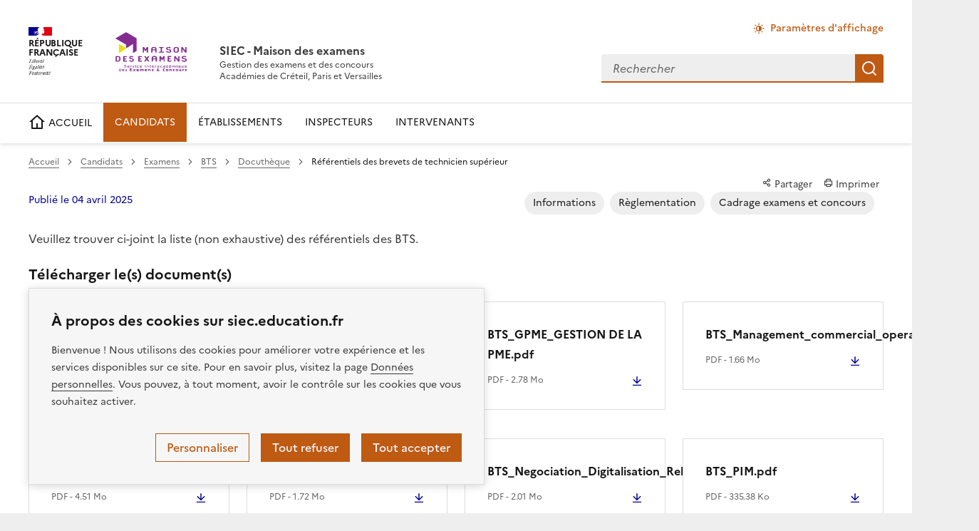

--- FILE ---
content_type: text/html; charset=UTF-8
request_url: https://siec.education.fr/candidats/docutheque/examens/BTS/referentiels-des-brevets-de-technicien-superieur-bts
body_size: 50101
content:
<!DOCTYPE html>
<html lang="fr" data-fr-scheme="system">
    <head>
        <meta charset="UTF-8">
        <title>Référentiels des brevets de technicien supérieur - Portail candidats - SIEC - Maison des examens</title>
        <meta name="description" content="">
        <link rel="icon" href="/build/images/favicon.0fe92ff2.ico">
        <meta name="viewport" content="width=device-width, initial-scale=1">
                            <link rel="stylesheet" href="/build/201.b02b5043.css"><link rel="stylesheet" href="/build/app.21ea6a4b.css">
        
                    <script src="/build/runtime.ced75ccf.js" defer></script><script src="/build/692.0dbd2f55.js" defer></script><script src="/build/675.5cb6716c.js" defer></script><script src="/build/201.3efea29b.js" defer></script><script src="/build/app.e4c56a22.js" defer></script>
                        <script src="/build/dsfr.nomodule.0d7c4652.js" defer></script>

            <script async src="https://www.googletagmanager.com/gtag/js?id=UA-7556865-3"></script>
            </head>
    <body class="portail-candidats" data-controller="global" data-google-tag-id="UA-7556865-3">
        <div class="fr-consent-banner fr-hidden" data-item-key="siec_consent_banner">
    <h2 class="fr-h6">À propos des cookies sur siec.education.fr</h2>
    <div class="fr-consent-banner__content">
        <p class="fr-text--sm">Bienvenue ! Nous utilisons des cookies pour améliorer votre expérience et les services disponibles sur ce site. Pour en savoir plus, visitez la page <a href="/donnees-personnelles">Données personnelles</a>. Vous pouvez, à tout moment, avoir le contrôle sur les cookies que vous souhaitez activer.</p>
    </div>
    <ul class="fr-consent-banner__buttons fr-btns-group fr-btns-group--right fr-btns-group--inline-reverse fr-btns-group--inline-sm">
        <li>
            <button class="fr-btn consent-banner all-accept" title="Autoriser tous les cookies">
                Tout accepter
            </button>
        </li>
        <li>
            <button class="fr-btn consent-banner all-refuse" title="Refuser tous les cookies">
                Tout refuser
            </button>
        </li>
        <li>
            <button class="fr-btn fr-btn--secondary" data-fr-opened="false" aria-controls="fr-consent-modal" title="Personnaliser les cookies">
                Personnaliser
            </button>
        </li>
    </ul>
</div>

<dialog id="fr-consent-modal" class="fr-modal" aria-labelledby="fr-consent-modal-title">
    <div class="fr-container fr-container--fluid fr-container-md">
        <div class="fr-grid-row fr-grid-row--center">
            <div class="fr-col-12 fr-col-md-10 fr-col-lg-8">
                <div class="fr-modal__body">
                    <div class="fr-modal__header">
                        <button class="fr-btn--close fr-btn" aria-controls="fr-consent-modal" title="Fermer">
                            Fermer
                        </button>
                    </div>
                    <div class="fr-modal__content">
                        <h1 id="fr-consent-modal-title" class="fr-modal__title">
                            Panneau de gestion des cookies
                        </h1>
                        <div class="fr-consent-manager">
                            <!-- Finalités -->
                            <div class="fr-consent-service fr-consent-manager__header">
                                <fieldset class="fr-fieldset fr-fieldset--inline">
                                    <legend id="finality-legend" class="fr-consent-service__title">Préférences pour tous les services. <a href="/donnees-personnelles">Données personnelles</a>
                                    </legend>
                                    <div class="fr-consent-service__radios">
                                        <div class="fr-radio-group">
                                            <input type="radio" id="consent-all-accept" name="consent-all">
                                            <label class="fr-label" for="consent-all-accept">
                                                Tout accepter
                                            </label>
                                        </div>
                                        <div class="fr-radio-group">
                                            <input type="radio" id="consent-all-refuse" name="consent-all">
                                            <label class="fr-label" for="consent-all-refuse">
                                                Tout refuser
                                            </label>
                                        </div>
                                    </div>
                                </fieldset>
                            </div>
                            <div class="fr-consent-service">
                                <fieldset aria-labelledby="finality-0-legend finality-0-desc" class="fr-fieldset fr-fieldset--inline">
                                    <legend id="finality-0-legend" class="fr-consent-service__title">Cookies obligatoires</legend>
                                    <div class="fr-consent-service__radios">
                                        <div class="fr-radio-group">
                                            <input disabled type="radio" id="consent-finality-0-accept" name="consent-finality-0" checked="checked">
                                            <label class="fr-label" for="consent-finality-0-accept">
                                                Accepter
                                            </label>
                                        </div>
                                        <div class="fr-radio-group">
                                            <input disabled type="radio" id="consent-finality-0-refuse" name="consent-finality-0">
                                            <label class="fr-label" for="consent-finality-0-refuse">
                                                Refuser
                                            </label>
                                        </div>
                                    </div>
                                    <p id="finality-0-desc" class="fr-consent-service__desc">Ce site utilise des cookies nécessaires à son bon fonctionnement qui ne peuvent pas être désactivés.</p>
                                </fieldset>
                            </div>
                            <div class="fr-consent-service">
                                <fieldset aria-labelledby="finality-stats-legend finality-stats-desc" class="fr-fieldset fr-fieldset--inline">
                                    <legend id="finality-stats-legend" class="fr-consent-service__title">Cookies de suivi statistique</legend>
                                    <div class="fr-consent-service__radios">
                                        <div class="fr-radio-group">
                                            <input type="radio" id="consent-finality-stats-accept" name="consent-finality-stats">
                                            <label class="fr-label" for="consent-finality-stats-accept">
                                                Accepter
                                            </label>
                                        </div>
                                        <div class="fr-radio-group">
                                            <input type="radio" id="consent-finality-stats-refuse" name="consent-finality-stats">
                                            <label class="fr-label" for="consent-finality-stats-refuse">
                                                Refuser
                                            </label>
                                        </div>
                                    </div>
                                    <p id="finality-stats-desc" class="fr-consent-service__desc">Ce site utilise des cookies nous permettant d'analyser la fréquentation du site afin d'en optimiser son contenu et sa navigation.</p>
                                </fieldset>
                            </div>
                            <!-- Bouton de confirmation/fermeture -->
                            <ul class="fr-consent-manager__buttons fr-btns-group fr-btns-group--right fr-btns-group--inline-sm">
                                <li>
                                    <button class="fr-btn consent-banner">
                                        Confirmer mes choix
                                    </button>
                                </li>
                            </ul>
                        </div>
                    </div>
                </div>
            </div>
        </div>
    </div>
</dialog>
        <header class="fr-header">
    <div class="fr-header__body">
        <div class="fr-container">
            <div class="fr-header__body-row">
                <div class="fr-header__brand fr-enlarge-link">
                    <div class="fr-header__brand-top">
                        <div class="fr-header__logo">
                            <p class="fr-logo">
                                République
                                <br>Française
                            </p>
                        </div>
                        <div class="fr-header__operator">
                            <img class="fr-responsive-img" style="width:7rem;" src="/build/images/siec_couleur.ce70fabe.png" alt="Maison des examens, Service Interacadémique des Examens et concours">
                            <!-- L’alternative de l’image (attribut alt) doit impérativement être renseignée et reprendre le texte visible dans l’image -->
                        </div>
                        <div class="fr-header__navbar">
                            <button class="fr-btn--search fr-btn" data-fr-opened="false" aria-controls="modal-575" id="button-576" title="Rechercher">
                                Rechercher
                            </button>
                            <button class="fr-btn--menu fr-btn" data-fr-opened="false" aria-controls="modal-577" aria-haspopup="menu" id="button-578" title="Menu">
                                Menu
                            </button>
                        </div>
                    </div>
                    <div class="fr-header__service">
                        <a href="/" title="Accueil - SIEC - Maison des examens - République Française">
                            <p class="fr-header__service-title">
                                SIEC - Maison des examens
                            </p>
                        </a>
                        <p class="fr-header__service-tagline">Gestion des examens et des concours<br>Académies de Créteil, Paris et Versailles</p>
                    </div>
                </div>

                <div class="fr-header__tools">
                    <div class="fr-header__tools-links">
                        <ul class="fr-btns-group">
                            <li>
                                <button class="fr-btn fr-fi-theme-fill fr-link--icon-left fr-pr-md-0" aria-controls="fr-theme-modal" data-fr-opened="false">Paramètres d'affichage</button>
                            </li>
                                                    </ul>
                    </div>
                    <div class="fr-header__search fr-modal" id="modal-575">
                        <div class="">
                            <button class="fr-btn--close fr-btn" aria-controls="modal-575" title="Fermer">
                                Fermer
                            </button>

                                                                                                                
                            <form action="/candidats/recherche" method="get">
                                <div class="fr-search-bar" id="search-574">
                                    <div class="autoComplete_wrapper">
                                        <label class="fr-label" for="autoComplete">
                                            Rechercher
                                        </label>
                                        <input class="fr-input" placeholder="Rechercher" type="search" id="autoComplete" name="q" value="" spellcheck="false" autocomplete="off" autocapitalize="off">
                                    </div>
                                    <button class="fr-btn" title="Rechercher">
                                        Rechercher
                                    </button>
                                </div>
                            </form>
                        </div>
                    </div>
                </div>

            </div>
        </div>
    </div>
    <div class="fr-header__menu fr-modal" id="modal-577" aria-labelledby="button-578">
        <div class="fr-container">
            <button class="fr-btn--close fr-btn" aria-controls="modal-577" title="Fermer">
                Fermer
            </button>
            <div class="fr-header__menu-links">
            </div>
            <div class="menu-portail" >
                <nav class="fr-nav" id="navigation-581" aria-label="Menu principal">
    <ul class="fr-nav__list">
        <li class="fr-nav__item">
            <a class="fr-nav__link" href="/"><span class="fr-icon-home-4-line" aria-hidden="true"></span> ACCUEIL</a>
        </li>
        <li class="fr-nav__item">
            <a class="fr-nav__link" href="/candidats/" aria-current="true">CANDIDATS</a>
        </li>
        <li class="fr-nav__item">
            <a class="fr-nav__link" href="/etablissements/">ÉTABLISSEMENTS</a>
        </li>
        <li class="fr-nav__item">
            <a class="fr-nav__link" href="/inspecteurs/">INSPECTEURS</a>
        </li>
        <li class="fr-nav__item">
            <a class="fr-nav__link" href="/intervenants/">INTERVENANTS</a>
        </li>
    </ul>
</nav>
            </div>
            <div class="main-menu">
                    <nav class="fr-nav" id="navigation-773" aria-label="Menu secondaire">
        <ul class="fr-nav__list">
                    </ul>
    </nav>

            </div>
        </div>

    </div>

</header>
<dialog id="fr-theme-modal" class="fr-modal" aria-labelledby="fr-theme-modal-title">
    <div class="fr-container fr-container--fluid fr-container-md">
        <div class="fr-grid-row fr-grid-row--center">
            <div class="fr-col-12 fr-col-md-6 fr-col-lg-4">
                <div class="fr-modal__body">
                    <div class="fr-modal__header">
                        <button class="fr-btn--close fr-btn" aria-controls="fr-theme-modal" title="Fermer">
                            Fermer
                        </button>
                    </div>
                    <div class="fr-modal__content">
                        <h1 id="fr-theme-modal-title" class="fr-modal__title">
                            Paramètres d’affichage
                        </h1>
                        <div id="fr-display" class="fr-display">
                            <div class="fr-form-group">
                                <fieldset class="fr-fieldset">
                                    <legend class="fr-fieldset__legend fr-text--regular" id='-legend'>
                                        Choisissez un thème pour personnaliser l’apparence du site.
                                    </legend>
                                    <div class="fr-fieldset__content">
                                        <div class="fr-radio-group fr-radio-rich">
                                            <input value="light" type="radio" id="fr-radios-theme-light" name="fr-radios-theme">
                                            <label class="fr-label" for="fr-radios-theme-light">
                                                Thème clair
                                            </label>
                                            <div class="fr-radio-rich__img">
                                                <svg xmlns="http://www.w3.org/2000/svg" class="fr-artwork" width="80px" height="80px" viewBox="0 0 80 80">
                                                    <use class="fr-artwork-decorative" xlink:href="/build/images/artwork/light.e5cbad67.svg#artwork-decorative"></use>
                                                    <use class="fr-artwork-minor" xlink:href="/build/images/artwork/light.e5cbad67.svg#artwork-minor"></use>
                                                    <use class="fr-artwork-major" xlink:href="/build/images/artwork/light.e5cbad67.svg#artwork-major"></use>
                                                </svg>
                                            </div>
                                        </div>
                                        <div class="fr-radio-group fr-radio-rich">
                                            <input value="dark" type="radio" id="fr-radios-theme-dark" name="fr-radios-theme">
                                            <label class="fr-label" for="fr-radios-theme-dark">
                                                Thème sombre
                                            </label>
                                            <div class="fr-radio-rich__img">
                                                <svg xmlns="http://www.w3.org/2000/svg" class="fr-artwork" width="80px" height="80px" viewBox="0 0 80 80">
                                                    <use class="fr-artwork-decorative" xlink:href="/build/images/artwork/dark.162ea7b2.svg#artwork-decorative"></use>
                                                    <use class="fr-artwork-minor" xlink:href="/build/images/artwork/dark.162ea7b2.svg#artwork-minor"></use>
                                                    <use class="fr-artwork-major" xlink:href="/build/images/artwork/dark.162ea7b2.svg#artwork-major"></use>
                                                </svg>
                                            </div>
                                        </div>
                                        <div class="fr-radio-group fr-radio-rich">
                                            <input value="system" type="radio" id="fr-radios-theme-system" name="fr-radios-theme">
                                            <label class="fr-label" for="fr-radios-theme-system">
                                                Système
                                                <span class="fr-hint-text">Utilise les paramètres système.</span>
                                            </label>
                                            <div class="fr-radio-rich__img">
                                                <svg xmlns="http://www.w3.org/2000/svg" class="fr-artwork" width="80px" height="80px" viewBox="0 0 80 80">
                                                    <use class="fr-artwork-decorative" xlink:href="/build/images/artwork/system.8118e0cd.svg#artwork-decorative"></use>
                                                    <use class="fr-artwork-minor" xlink:href="/build/images/artwork/system.8118e0cd.svg#artwork-minor"></use>
                                                    <use class="fr-artwork-major" xlink:href="/build/images/artwork/system.8118e0cd.svg#artwork-major"></use>
                                                </svg>
                                            </div>
                                        </div>
                                    </div>
                                </fieldset>
                            </div>
                        </div>
                    </div>
                </div>
            </div>
        </div>
    </div>
</dialog>
                        <main class="fr-pb-12v">
                
                                                                
            
        <div class="fr-container">
        <nav class="fr-breadcrumb" aria-label="Vous êtes ici :">
            <button class="fr-breadcrumb__button" aria-expanded="false" aria-controls="breadcrumb-1">Voir le fil d’Ariane</button>
            <div class="fr-collapse" id="breadcrumb-1">
                <ol class="fr-breadcrumb__list">

                                        <li>
                        <a class="fr-breadcrumb__link" href="/">Accueil</a>
                    </li>
                    
                                                                                                                        <li>
                                                                    <a class="fr-breadcrumb__link" href="/candidats/">Candidats</a>
                                                                                            </li>
                                                                                                                                                <li>
                                                                    <a class="fr-breadcrumb__link" href="/candidats/examens" title="Examens">Examens</a>
                                                            </li>
                                                                                                            <li>
                                                                    <a class="fr-breadcrumb__link" href="/candidats/examens/BTS" title="BTS">BTS</a>
                                                            </li>
                                                                                                            <li>
                                                                    <a class="fr-breadcrumb__link" href="/candidats/docutheque/examens/BTS" title="Docuthèque">Docuthèque</a>
                                                            </li>
                                                                                                            <li>
                                                                    <a class="fr-breadcrumb__link" aria-current="page">Référentiels des brevets de technicien supérieur</a>
                                                            </li>
                                                                                        </ol>
            </div>
        </nav>
    </div>
                    
            
<div class="fr-container">
    <div class="position-relative">
        <div class="position-lg-absolute w-100 text-align-lg-right fr-mb-6v" style="top: -1.5rem">
                    <button class="fr-ml-auto btn btn-default share" data-target="share-social-media"><i class="fas fa- ri-share-line d-inline"></i>&nbsp;Partager</button>
        <button onclick="print();return false;" class="btn btn-default"><i class="fas fa- ri-printer-line d-inline"></i>&nbsp;Imprimer</button>
        </div>
    </div>

    <div id="share-social-media" class="share-content box">
        <div class="fr-share">
        <p class="fr-share__title">Partager la page <span class="share-close"><i class="fas fa- ri-close-line"></i></span></p>
        <ul class="fr-share__group">
            <li>
                <a class="fr-share__link fr-share__link--facebook" title="Partager sur Facebook - nouvelle fenêtre" href="https://www.facebook.com/sharer.php?u=http%3A%2F%2Fsiec.education.fr%2Fcandidats%2Fdocutheque%2Fexamens%2FBTS%2Freferentiels-des-brevets-de-technicien-superieur-bts" target="_blank" rel="noopener" onclick="window.open(this.href,'Partager sur Facebook','toolbar=no,location=yes,status=no,menubar=no,scrollbars=yes,resizable=yes,width=600,height=450'); event.preventDefault();">Partager sur Facebook</a>
            </li>
            <li>
                <!-- Les paramètres de la reqûete doivent être URI-encodés (ex: encodeURIComponent() en js) -->
                <a class="fr-share__link fr-share__link--twitter" title="Partager sur Twitter - nouvelle fenêtre" href="https://twitter.com/intent/tweet?url=http%3A%2F%2Fsiec.education.fr%2Fcandidats%2Fdocutheque%2Fexamens%2FBTS%2Freferentiels-des-brevets-de-technicien-superieur-bts&text=R%C3%A9f%C3%A9rentiels%20des%20brevets%20de%20technicien%20sup%C3%A9rieur" target="_blank" rel="noopener" onclick="window.open(this.href,'Partager sur Twitter','toolbar=no,location=yes,status=no,menubar=no,scrollbars=yes,resizable=yes,width=600,height=420'); event.preventDefault();">Partager sur Twitter</a>
            </li>
            <li>
                <a class="fr-share__link fr-share__link--linkedin" title="Partager sur LinkedIn - nouvelle fenêtre" href="https://www.linkedin.com/shareArticle?url=http%3A%2F%2Fsiec.education.fr%2Fcandidats%2Fdocutheque%2Fexamens%2FBTS%2Freferentiels-des-brevets-de-technicien-superieur-bts&title=R%C3%A9f%C3%A9rentiels%20des%20brevets%20de%20technicien%20sup%C3%A9rieur" target="_blank" rel="noopener" onclick="window.open(this.href,'Partager sur LinkedIn','toolbar=no,location=yes,status=no,menubar=no,scrollbars=yes,resizable=yes,width=550,height=550'); event.preventDefault();">Partager sur LinkedIn</a>
            </li>
            <li>
                <a class="fr-share__link fr-share__link--mail" href="mailto:?subject=[À MODIFIER - objet du mail]&body=R%C3%A9f%C3%A9rentiels%20des%20brevets%20de%20technicien%20sup%C3%A9rieur http%3A%2F%2Fsiec.education.fr%2Fcandidats%2Fdocutheque%2Fexamens%2FBTS%2Freferentiels-des-brevets-de-technicien-superieur-bts" title="Partager par email" target="_blank">Partager par email</a>
            </li>
            <li>
                <button class="fr-share__link fr-share__link--copy" title="Copier dans le presse-papier" onclick="navigator.clipboard.writeText(window.location);alert('Adresse copiée dans le presse papier.');">Copier dans le presse-papier</button>
            </li>
        </ul>
    </div>
</div>
    <div class="publication-content content-info d-flex">
        <div class="content-date fr-text--sm">Publié le 04 avril 2025</div>
                                                                                    <div class="content-themes ms-3">
        <ul class="content-themes fr-tags-group">
                            <li>
                    <span class="fr-tag">Informations</span>
                </li>
                            <li>
                    <span class="fr-tag">Règlementation</span>
                </li>
                            <li>
                    <span class="fr-tag">Cadrage examens et concours</span>
                </li>
                    </ul>
        </div>
    </div>

    
    <div class="content-body">
                    <p>Veuillez trouver ci-joint la liste (non exhaustive) des r&eacute;f&eacute;rentiels des BTS.</p>
            </div>

        <h6>Télécharger le(s) document(s)</h6>
    <div class="fr-grid-row fr-grid-row--gutters docutheque-files">
            <div class="fr-col-3 fr-col-lg-3">
            <div class="fr-download fr-enlarge-link fr-download--card">
                <p>
                                                                                                            <a href="/candidats/docutheque/download/referentiels-des-brevets-de-technicien-superieur-bts/BTS%20Banque.pdf" download class="fr-download__link">
                                        BTS Banque.pdf
                                        </a>
                    <span class="fr-download__detail">
                    PDF -                     521.63 Ko
                    </span>
                </p>
            </div>
        </div>
            <div class="fr-col-3 fr-col-lg-3">
            <div class="fr-download fr-enlarge-link fr-download--card">
                <p>
                                                                                                            <a href="/candidats/docutheque/download/referentiels-des-brevets-de-technicien-superieur-bts/BTS_Gestion_transports_logistique_associee.pdf" download class="fr-download__link">
                                        BTS_Gestion_transports_logistique_associee.pdf
                                        </a>
                    <span class="fr-download__detail">
                    PDF -                     1.87 Mo
                    </span>
                </p>
            </div>
        </div>
            <div class="fr-col-3 fr-col-lg-3">
            <div class="fr-download fr-enlarge-link fr-download--card">
                <p>
                                                                                                            <a href="/candidats/docutheque/download/referentiels-des-brevets-de-technicien-superieur-bts/BTS_GPME_GESTION%20DE%20LA%20PME.pdf" download class="fr-download__link">
                                        BTS_GPME_GESTION DE LA PME.pdf
                                        </a>
                    <span class="fr-download__detail">
                    PDF -                     2.78 Mo
                    </span>
                </p>
            </div>
        </div>
            <div class="fr-col-3 fr-col-lg-3">
            <div class="fr-download fr-enlarge-link fr-download--card">
                <p>
                                                                                                            <a href="/candidats/docutheque/download/referentiels-des-brevets-de-technicien-superieur-bts/BTS_Management_commercial_operationnel.PDF" download class="fr-download__link">
                                        BTS_Management_commercial_operationnel.PDF
                                        </a>
                    <span class="fr-download__detail">
                    PDF -                     1.66 Mo
                    </span>
                </p>
            </div>
        </div>
            <div class="fr-col-3 fr-col-lg-3">
            <div class="fr-download fr-enlarge-link fr-download--card">
                <p>
                                                                                                            <a href="/candidats/docutheque/download/referentiels-des-brevets-de-technicien-superieur-bts/BTS_Management_hotellerie_restauration.pdf" download class="fr-download__link">
                                        BTS_Management_hotellerie_restauration.pdf
                                        </a>
                    <span class="fr-download__detail">
                    PDF -                     4.51 Mo
                    </span>
                </p>
            </div>
        </div>
            <div class="fr-col-3 fr-col-lg-3">
            <div class="fr-download fr-enlarge-link fr-download--card">
                <p>
                                                                                                            <a href="/candidats/docutheque/download/referentiels-des-brevets-de-technicien-superieur-bts/BTS_Management_operationnel_securite.pdf" download class="fr-download__link">
                                        BTS_Management_operationnel_securite.pdf
                                        </a>
                    <span class="fr-download__detail">
                    PDF -                     1.72 Mo
                    </span>
                </p>
            </div>
        </div>
            <div class="fr-col-3 fr-col-lg-3">
            <div class="fr-download fr-enlarge-link fr-download--card">
                <p>
                                                                                                            <a href="/candidats/docutheque/download/referentiels-des-brevets-de-technicien-superieur-bts/BTS_Negociation_Digitalisation_Relation_Client.PDF" download class="fr-download__link">
                                        BTS_Negociation_Digitalisation_Relation_Client.PDF
                                        </a>
                    <span class="fr-download__detail">
                    PDF -                     2.01 Mo
                    </span>
                </p>
            </div>
        </div>
            <div class="fr-col-3 fr-col-lg-3">
            <div class="fr-download fr-enlarge-link fr-download--card">
                <p>
                                                                                                            <a href="/candidats/docutheque/download/referentiels-des-brevets-de-technicien-superieur-bts/BTS_PIM.pdf" download class="fr-download__link">
                                        BTS_PIM.pdf
                                        </a>
                    <span class="fr-download__detail">
                    PDF -                     335.38 Ko
                    </span>
                </p>
            </div>
        </div>
            <div class="fr-col-3 fr-col-lg-3">
            <div class="fr-download fr-enlarge-link fr-download--card">
                <p>
                                                                                                            <a href="/candidats/docutheque/download/referentiels-des-brevets-de-technicien-superieur-bts/BTS_ServicesInformatiquesOrganisations.pdf" download class="fr-download__link">
                                        BTS_ServicesInformatiquesOrganisations.pdf
                                        </a>
                    <span class="fr-download__detail">
                    PDF -                     1.87 Mo
                    </span>
                </p>
            </div>
        </div>
            <div class="fr-col-3 fr-col-lg-3">
            <div class="fr-download fr-enlarge-link fr-download--card">
                <p>
                                                                                                            <a href="/candidats/docutheque/download/referentiels-des-brevets-de-technicien-superieur-bts/BTS_Support_action_manageriale.PDF" download class="fr-download__link">
                                        BTS_Support_action_manageriale.PDF
                                        </a>
                    <span class="fr-download__detail">
                    PDF -                     2.72 Mo
                    </span>
                </p>
            </div>
        </div>
            <div class="fr-col-3 fr-col-lg-3">
            <div class="fr-download fr-enlarge-link fr-download--card">
                <p>
                                                                                                            <a href="/candidats/docutheque/download/referentiels-des-brevets-de-technicien-superieur-bts/BTS_Tourisme.pdf" download class="fr-download__link">
                                        BTS_Tourisme.pdf
                                        </a>
                    <span class="fr-download__detail">
                    PDF -                     2.23 Mo
                    </span>
                </p>
            </div>
        </div>
            <div class="fr-col-3 fr-col-lg-3">
            <div class="fr-download fr-enlarge-link fr-download--card">
                <p>
                                                                                                            <a href="/candidats/docutheque/download/referentiels-des-brevets-de-technicien-superieur-bts/BTS%20COMMUNICATION%202025.pdf" download class="fr-download__link">
                                        BTS COMMUNICATION 2025.pdf
                                        </a>
                    <span class="fr-download__detail">
                    PDF -                     812.06 Ko
                    </span>
                </p>
            </div>
        </div>
            <div class="fr-col-3 fr-col-lg-3">
            <div class="fr-download fr-enlarge-link fr-download--card">
                <p>
                                                                                                            <a href="/candidats/docutheque/download/referentiels-des-brevets-de-technicien-superieur-bts/BTS_Assurance.pdf" download class="fr-download__link">
                                        BTS_Assurance.pdf
                                        </a>
                    <span class="fr-download__detail">
                    PDF -                     2.31 Mo
                    </span>
                </p>
            </div>
        </div>
            <div class="fr-col-3 fr-col-lg-3">
            <div class="fr-download fr-enlarge-link fr-download--card">
                <p>
                                                                                                            <a href="/candidats/docutheque/download/referentiels-des-brevets-de-technicien-superieur-bts/BTS_Collaborateur_juriste_notarial.pdf" download class="fr-download__link">
                                        BTS_Collaborateur_juriste_notarial.pdf
                                        </a>
                    <span class="fr-download__detail">
                    PDF -                     5.15 Mo
                    </span>
                </p>
            </div>
        </div>
            <div class="fr-col-3 fr-col-lg-3">
            <div class="fr-download fr-enlarge-link fr-download--card">
                <p>
                                                                                                            <a href="/candidats/docutheque/download/referentiels-des-brevets-de-technicien-superieur-bts/BTS_Com.pdf" download class="fr-download__link">
                                        BTS_Com.pdf
                                        </a>
                    <span class="fr-download__detail">
                    PDF -                     1.75 Mo
                    </span>
                </p>
            </div>
        </div>
            <div class="fr-col-3 fr-col-lg-3">
            <div class="fr-download fr-enlarge-link fr-download--card">
                <p>
                                                                                                            <a href="/candidats/docutheque/download/referentiels-des-brevets-de-technicien-superieur-bts/BTS_Commerce%20International.pdf" download class="fr-download__link">
                                        BTS_Commerce International.pdf
                                        </a>
                    <span class="fr-download__detail">
                    PDF -                     545.35 Ko
                    </span>
                </p>
            </div>
        </div>
            <div class="fr-col-3 fr-col-lg-3">
            <div class="fr-download fr-enlarge-link fr-download--card">
                <p>
                                                                                                            <a href="/candidats/docutheque/download/referentiels-des-brevets-de-technicien-superieur-bts/BTS_ComptabiliteGestion.pdf" download class="fr-download__link">
                                        BTS_ComptabiliteGestion.pdf
                                        </a>
                    <span class="fr-download__detail">
                    PDF -                     3.10 Mo
                    </span>
                </p>
            </div>
        </div>
            <div class="fr-col-3 fr-col-lg-3">
            <div class="fr-download fr-enlarge-link fr-download--card">
                <p>
                                                                                                            <a href="/candidats/docutheque/download/referentiels-des-brevets-de-technicien-superieur-bts/R%C3%A9f%C3%A9rentiel%20BTS%20DIETETIQUE%20pour%20session%202027.pdf" download class="fr-download__link">
                                        Référentiel BTS DIETETIQUE pour session 2027.pdf
                                        </a>
                    <span class="fr-download__detail">
                    PDF -                     315.22 Ko
                    </span>
                </p>
            </div>
        </div>
            <div class="fr-col-3 fr-col-lg-3">
            <div class="fr-download fr-enlarge-link fr-download--card">
                <p>
                                                                                                            <a href="/candidats/docutheque/download/referentiels-des-brevets-de-technicien-superieur-bts/R%C3%A9f%C3%A9rentiel%20BTS%20DIETETIQUE%20pour%20session%202025%20et%202026%20%282%29.pdf" download class="fr-download__link">
                                        Référentiel BTS DIETETIQUE pour session 2025 et 2026 (2).pdf
                                        </a>
                    <span class="fr-download__detail">
                    PDF -                     2.04 Mo
                    </span>
                </p>
            </div>
        </div>
            <div class="fr-col-3 fr-col-lg-3">
            <div class="fr-download fr-enlarge-link fr-download--card">
                <p>
                                                                                                            <a href="/candidats/docutheque/download/referentiels-des-brevets-de-technicien-superieur-bts/BTS%20PODO-ORTHESISTE%20premi%C3%A8re%20session%202027.pdf" download class="fr-download__link">
                                        BTS PODO-ORTHESISTE première session 2027.pdf
                                        </a>
                    <span class="fr-download__detail">
                    PDF -                     329.99 Ko
                    </span>
                </p>
            </div>
        </div>
            <div class="fr-col-3 fr-col-lg-3">
            <div class="fr-download fr-enlarge-link fr-download--card">
                <p>
                                                                                                            <a href="/candidats/docutheque/download/referentiels-des-brevets-de-technicien-superieur-bts/BTS%20BIOLOGIE%20MEDICALE%20premi%C3%A8re%20session%202027.pdf" download class="fr-download__link">
                                        BTS BIOLOGIE MEDICALE première session 2027.pdf
                                        </a>
                    <span class="fr-download__detail">
                    PDF -                     5.60 Mo
                    </span>
                </p>
            </div>
        </div>
            <div class="fr-col-3 fr-col-lg-3">
            <div class="fr-download fr-enlarge-link fr-download--card">
                <p>
                                                                                                            <a href="/candidats/docutheque/download/referentiels-des-brevets-de-technicien-superieur-bts/BTS%20MECP.pdf" download class="fr-download__link">
                                        BTS MECP.pdf
                                        </a>
                    <span class="fr-download__detail">
                    PDF -                     185.25 Ko
                    </span>
                </p>
            </div>
        </div>
            <div class="fr-col-3 fr-col-lg-3">
            <div class="fr-download fr-enlarge-link fr-download--card">
                <p>
                                                                                                            <a href="/candidats/docutheque/download/referentiels-des-brevets-de-technicien-superieur-bts/BTS%20ORTHOPROTHESISTE%20premi%C3%A8re%20session%202027.pdf" download class="fr-download__link">
                                        BTS ORTHOPROTHESISTE première session 2027.pdf
                                        </a>
                    <span class="fr-download__detail">
                    PDF -                     331.73 Ko
                    </span>
                </p>
            </div>
        </div>
            <div class="fr-col-3 fr-col-lg-3">
            <div class="fr-download fr-enlarge-link fr-download--card">
                <p>
                                                                                                            <a href="/candidats/docutheque/download/referentiels-des-brevets-de-technicien-superieur-bts/BTS%20MSE%20premi%C3%A8re%20session%202027.pdf" download class="fr-download__link">
                                        BTS MSE première session 2027.pdf
                                        </a>
                    <span class="fr-download__detail">
                    PDF -                     418.65 Ko
                    </span>
                </p>
            </div>
        </div>
            <div class="fr-col-3 fr-col-lg-3">
            <div class="fr-download fr-enlarge-link fr-download--card">
                <p>
                                                                                                            <a href="/candidats/docutheque/download/referentiels-des-brevets-de-technicien-superieur-bts/BTS%20Opticien-Lunetier%20%C3%A0%20partir%20de%20la%20session%202026.pdf" download class="fr-download__link">
                                        BTS Opticien-Lunetier à partir de la session 2026.pdf
                                        </a>
                    <span class="fr-download__detail">
                    PDF -                     271.80 Ko
                    </span>
                </p>
            </div>
        </div>
        </div>
    </div>

        </main>

        
<footer class="fr-footer" id="footer">
    <div class="fr-container">
        <div class="fr-footer__body">
            <div class="fr-footer__brand fr-enlarge-link">
                <p class="fr-logo">
                    République
                    <br>Française
                </p>
                <a class="fr-footer__brand-link" href="/" title="Retour à l’accueil du site - SIEC - Maison des examens - République Française">
                    <img class="fr-footer__logo" style="width:7rem;" src="/build/images/siec_couleur.ce70fabe.png" alt="Maison des examens, Service Interacadémique des Examens et concours">
                    <!-- L’alternative de l’image (attribut alt) doit impérativement être renseignée et reprendre le texte visible dans l’image -->
                </a>
            </div>
            <div class="fr-footer__content">
                <p class="fr-footer__content-desc">
                    SIEC - Maison des examens<br>
                    Académies de Créteil, Paris et Versailles<br>
                    7, rue Ernest Renan<br>
                    94749 ARCUEIL CEDEX
                </p>

                <div class="fr-grid-row">
                    <div class="fr-col-12 fr-col-sm">
                        <ul class="fr-footer__content-list">
                            <li class="fr-footer__content-item">
                                                                                                <a class="fr-footer__content-link" href="/candidats/demarches/">Nous contacter</a>
                            </li>
                        </ul>
                    </div>
                    <div class="fr-col-12 fr-col-sm">
                        <div class="fr-follow">
                            <div class="fr-follow">
                                <div class="fr-follow__social">
                                    <ul class="fr-links-group fr-links-group--lg">
                                        <li>
                                            <a class="fr-link--facebook fr-link" title="Facebook - nouvelle fenêtre" href="https://www.facebook.com/SIEC.Maison.des.examens" target="_blank">facebook</a>
                                        </li>
                                        <li>
                                            <a class="fr-link--twitter fr-link" title="X - nouvelle fenêtre" href="https://x.com/maison_examens" target="_blank">x</a>
                                        </li>
                                        <li>
                                            <a class="fr-link--instagram fr-link" title="Instagram - nouvelle fenêtre" href="https://www.instagram.com/maison_des_examens/" target="_blank">instagram</a>
                                        </li>
                                        <li>
                                            <a class="fr-link--linkedin fr-link" title="Linkedin - nouvelle fenêtre" href="https://www.linkedin.com/company/11028914/" target="_blank">linkedin</a>
                                        </li>
                                    </ul>
                                </div>
                            </div>
                        </div>
                    </div>
                </div>
            </div>
        </div>
        <div class="fr-footer__bottom">
            <ul class="fr-footer__bottom-list">
                <li class="fr-footer__bottom-item">
                    <a class="fr-footer__bottom-link" href="/plan-du-site">Plan du site</a>
                </li>
                <li class="fr-footer__bottom-item">
                    <a class="fr-footer__bottom-link" href="/presse">Presse</a>
                </li>
                <li class="fr-footer__bottom-item">
                    <a class="fr-footer__bottom-link" href="/accessibilite">Accessibilité</a>
                </li>
                <li class="fr-footer__bottom-item">
                    <a class="fr-footer__bottom-link" href="/mentions-legales">Mentions légales</a>
                </li>
                <li class="fr-footer__bottom-item">
                    <a class="fr-footer__bottom-link" href="/donnees-personnelles">Données personnelles</a>
                </li>
                <li class="fr-footer__bottom-item">
                    <button class="fr-footer__bottom-link" data-fr-opened="false" aria-controls="fr-consent-modal">Gestion des cookies</button>
                </li>
            </ul>
            <div class="fr-footer__bottom-copy">
                <p>Sauf mention contraire, tous les contenus de ce site sont sous <a href="https://github.com/etalab/licence-ouverte/blob/master/LO.md" target="_blank">licence etalab-2.0</a>
                </p>
            </div>
        </div>
    </div>
</footer>
    </body>
</html>

--- FILE ---
content_type: text/css
request_url: https://siec.education.fr/build/app.21ea6a4b.css
body_size: 31629
content:
html{background-color:var(--background-contrast-grey);height:100%}header .fr-header__service-tagline{font-size:.75rem;line-height:1rem}header .swiper{background-color:#e6e6e6;width:60%}header .swiper-slide{padding:10px 55px}header .swiper-slide .alert-title{font-size:1.1em}header .swiper .swiper-pagination,header .swiper-slide .alert-body{margin-top:10px}:root{--swiper-navigation-size:25px}header .fr-search-bar{padding:4px 0 4px 4px}.swiper{padding:1px}.fr-share{background-color:#efefef;margin-bottom:10px;padding:10px}.share-title{font-weight:700}.share-close{float:right}.share-content a{margin-right:15px;text-decoration:none}main .swiper{background-color:#e6e6e6;max-height:500px;width:100%}main .swiper .actu-image img{height:100%}main .swiper-pagination.swiper-pagination-bullets.swiper-pagination-horizontal{background-color:#666;border-radius:15px;left:50%;opacity:.8;padding:5px;width:auto}main .swiper-slide .alert-title{font-size:1.1em}main .swiper .swiper-pagination,main .swiper-slide .alert-body{margin-top:10px}main .swiper .swiper-button-next,main .swiper .swiper-button-prev{background:#666;color:#fff;left:10px;opacity:.8;padding:20px}main .swiper .swiper-button-next{left:auto;right:10px}.swiper-pagination-bullet.swiper-pagination-bullet-active{background-color:#fff}.box{height:0;opacity:0;overflow:hidden;transition:opacity 1s ease-out}.box.show{height:auto;opacity:1}.d-block{display:block}.d-inline-block{display:inline-block}.d-flex{display:flex}.align-items-start{-webkit-box-align:start!important;-ms-flex-align:start!important;align-items:flex-start!important}.align-items-end{-webkit-box-align:end!important;-ms-flex-align:end!important;align-items:flex-end!important}.ms-3{margin-left:auto}.w-100{width:100%!important}.w-auto{width:auto!important}.portail-home .content-list{border:none}.content-list{padding:0 0 10px}.content-item{border:1px solid #ccc;border-top:none;display:flex;padding:1em}.content-image{min-width:200px;width:200px}.content-main{margin-left:10px}.content-title{font-size:1.2em;font-weight:700}.content-body{margin-top:10px}.content-date{color:#000091;font-size:.85714em;margin:0 0 .2em}.event-time{text-align:center}.content-date-prise-fonction{color:#000091;display:block;margin:0 0 .5em}.content-dates{display:flex}.content-dates .ri-arrow-right-s-line{display:block;padding-top:30px}.content-themes{font-size:.85714em;padding-right:.5em;vertical-align:bottom}.content-themes .badge{background-color:#d9d9d9;border-radius:2px;color:#414856;display:inline-block;padding:.2em .5em}.event-calendar{background:#fff;border:1px solid #ccc;border-radius:9px;min-width:87px;padding:0}.event-month{background:#e4794a;border-top-left-radius:9px;border-top-right-radius:9px;color:#fff;font-size:1.4rem;font-weight:700;padding:5px;text-align:center;text-transform:uppercase}.portail-home .event-month{background:var(--home-color)}.portail-candidats .event-month{background:var(--candidats-color)}.portail-etablissements .event-month{background:var(--etablissements-color)}.portail-inspecteurs .event-month{background:var(--inspecteurs-color)}.portail-intervenants .event-month{background:var(--intervenants-color)}.event-date{align-items:center;color:#000;display:flex;font-size:1.5rem;font-weight:700;justify-content:center;padding:10px;text-transform:uppercase}.bloc-collapse-title.fr-enlarge-link button:before{bottom:0;content:"";display:block;height:100%;left:0;outline-color:inherit;outline-offset:2px;outline-style:inherit;outline-width:2px;position:absolute;right:0;top:0;width:100%;z-index:1}.bloc-collapse-btn-container{align-items:flex-start;display:flex;padding:.2rem 0;width:100%}.bloc-collapse-btn-container .bloc-collapse-btn-icon{align-items:center;background-color:#000091;border-radius:50%;color:#fff;display:flex;flex-shrink:0;height:2.25rem;justify-content:center;line-height:1rem;width:2.25rem}.bloc-collapse-btn-container .bloc-collapse-btn-icon .sp-icon{fill:#fff}.bloc-collapse-btn-container .bloc-collapse-btn-text{color:#000091;display:block;font-size:1.5rem;line-height:2rem;text-align:left}.bloc-collapse .sp-btn-collapse[aria-expanded=true] .sp-icon-ri-arrow-down-s-line{transform:rotate(-180deg)}.bloc-collapse .sp-btn{width:100%}.bloc-collapse{box-shadow:0 0 0 1px var(--border-default-grey)}.bloc-collapse-content,.bloc-collapse-title{padding:1.5rem}.bloc-collapse .fr-tags-group li{line-height:1rem}.bloc-collapse .fr-tags-group .fr-tag{margin-bottom:0}.bloc-collapse .fr-tags-group{display:inline-flex;margin-left:3rem;vertical-align:top}.bloc-collapse-btn-container .sp-icon-chevron{fill:#000091;margin-left:auto;transition:all .3s}.text-align-center{text-align:center}.text-align-right{text-align:right}.fw-bold{font-weight:700}.fr-tile.active{background-color:var(--active)}.fr-tile__title.uppercase-title{text-transform:uppercase}.fr-tile__img svg{height:auto;width:100%}.fr-alert--info:before{-webkit-mask-image:url(/build/images/fr--info-fill-alt.6044ccdc.svg);mask-image:url(/build/images/fr--info-fill-alt.6044ccdc.svg)}.fr-footer{padding-top:1rem}.fr-footer__body{margin-bottom:0}.fr-footer__body+.fr-footer__bottom{margin-top:0}.fr-footer__bottom-list{padding:.5rem 0}.fr-footer__content-desc{line-height:1rem}footer{background-color:var(--background-contrast-grey)}footer .fr-footer__content .fr-grid-row{width:100%}footer .fr-follow .fr-links-group{margin:0}footer .fr-follow__social .fr-link{margin-bottom:0}footer .fr-follow{background-color:transparent;padding:0}footer .fr-footer__brand .fr-logo{font-size:.7875rem;margin:-.75rem;padding:.75rem}footer .fr-footer__brand .fr-logo:before{background-position:0 -.046875rem,0 0,0 0;background-size:2.0625rem .84375rem,2.0625rem .75rem,0;height:.75rem;margin-bottom:.25rem;width:2.0625rem}footer .fr-footer__brand .fr-logo:after{background-position:0 calc(100% + 1.40625rem);background-size:3.9375rem 2.8125rem;min-width:1.96875rem;padding-top:1.65625rem}.fr-text--lead p,.fr-text--xl p{font-size:1.25rem!important;line-height:2rem!important;margin:var(--text-spacing)}.fr-card--horizontal .fr-card__img .fr-responsive-img{height:auto}.docutheque-files .fr-download--card .fr-download__desc{margin-top:0}.docutheque-files .fr-download--card .fr-download__link{font-size:1rem}.docutheque-files .fr-download--card{padding:2rem 2rem 4rem}.position-absolute{position:absolute!important}.position-relative{position:relative!important}header .main-menu{box-shadow:inset 0 1px 0 0 var(--border-default-grey)}.fr-header .fr-modal>.fr-container{padding-bottom:0;padding-top:0}.fr-tabs__tab{background-image:linear-gradient(0deg,var(--candidats-color),var(--candidats-color)),linear-gradient(0deg,var(--border-default-grey),var(--border-default-grey)),linear-gradient(0deg,var(--border-default-grey),var(--border-default-grey)),linear-gradient(0deg,var(--border-default-grey),var(--border-default-grey))}.fr-tabs__tab[aria-selected=true]{color:var(--candidats-color)}.fr-tabs__tab:not([aria-selected=true]){--hover:var(--candidats-color);background-color:var(--candidats-color);opacity:.8}.fr-tabs__tab:not([aria-selected=true]):hover{opacity:1}.fr-tabs .fr-tabs__tab:not([aria-selected=true]){color:#fff}.portail-home .fr-tabs__tab{background-image:linear-gradient(0deg,var(--home-color),var(--home-color)),linear-gradient(0deg,var(--border-default-grey),var(--border-default-grey)),linear-gradient(0deg,var(--border-default-grey),var(--border-default-grey)),linear-gradient(0deg,var(--border-default-grey),var(--border-default-grey))}.portail-home .fr-tabs__tab[aria-selected=true]{color:var(--home-color)}.portail-home .fr-tabs__tab:not([aria-selected=true]){--hover:var(--home-color);background-color:var(--home-color)}.portail-etablissements .fr-tabs__tab{background-image:linear-gradient(0deg,var(--etablissements-color),var(--etablissements-color)),linear-gradient(0deg,var(--border-default-grey),var(--border-default-grey)),linear-gradient(0deg,var(--border-default-grey),var(--border-default-grey)),linear-gradient(0deg,var(--border-default-grey),var(--border-default-grey))}.portail-etablissements .fr-tabs__tab[aria-selected=true]{color:var(--etablissements-color)}.portail-etablissements .fr-tabs__tab:not([aria-selected=true]){--hover:var(--etablissements-color);background-color:var(--etablissements-color)}.portail-inspecteurs .fr-tabs__tab{background-image:linear-gradient(0deg,var(--inspecteurs-color),var(--inspecteurs-color)),linear-gradient(0deg,var(--border-default-grey),var(--border-default-grey)),linear-gradient(0deg,var(--border-default-grey),var(--border-default-grey)),linear-gradient(0deg,var(--border-default-grey),var(--border-default-grey))}.portail-inspecteurs .fr-tabs__tab[aria-selected=true]{color:var(--inspecteurs-color)}.portail-inspecteurs .fr-tabs__tab:not([aria-selected=true]){--hover:var(--inspecteurs-color);background-color:var(--inspecteurs-color)}.portail-intervenants .fr-tabs__tab{background-image:linear-gradient(0deg,var(--intervenants-color),var(--intervenants-color)),linear-gradient(0deg,var(--border-default-grey),var(--border-default-grey)),linear-gradient(0deg,var(--border-default-grey),var(--border-default-grey)),linear-gradient(0deg,var(--border-default-grey),var(--border-default-grey))}.portail-intervenants .fr-tabs__tab[aria-selected=true]{color:var(--intervenants-color)}.portail-intervenants .fr-tabs__tab:not([aria-selected=true]){--hover:var(--intervenants-color);background-color:var(--intervenants-color)}.autoComplete_wrapper{display:inline-block;position:relative;width:100%}.autoComplete_wrapper>ul{background-color:#fff;border:1px solid rgba(33,33,33,.07);border-radius:.6rem;box-shadow:0 3px 6px hsla(210,8%,62%,.15);box-sizing:border-box;left:0;list-style:none;margin:.5rem 0 0;max-height:226px;outline:none;overflow-y:hidden;padding:0;position:absolute;right:0;transition:opacity .15s ease-in-out;-moz-transition:opacity .15s ease-in-out;-webkit-transition:opacity .15s ease-in-out;z-index:1}.autoComplete_wrapper>ul:empty,.autoComplete_wrapper>ul[hidden]{display:block;opacity:0;transform:scale(0)}.autoComplete_wrapper>ul>li{background-color:#fff;border-radius:.35rem;color:#212121;font-size:1rem;margin:.3rem;overflow:hidden;padding:.3rem .5rem;text-align:left;text-overflow:ellipsis;transition:all .2s ease;white-space:nowrap}.autoComplete_wrapper>ul>li mark{background-color:transparent;font-weight:700}.autoComplete_wrapper>ul>li:hover{cursor:pointer}.autoComplete_wrapper>ul>li:hover,.autoComplete_wrapper>ul>li[aria-selected=true]{background-color:rgba(94,94,94,.15)}.publication-content .content-body p{margin:0}.publication-content .content-body img{height:auto;max-width:100%}.fr-tile__link[target=_blank]:after{--icon-size:0;background:none;margin-left:0}.swiper-button-next:after,.swiper-button-prev:after,.swiper-rtl .swiper-button-next:after,.swiper-rtl .swiper-button-prev:after{content:""}.swiper-button-next span,.swiper-button-prev span{font-family:swiper-icons;font-size:var(--swiper-navigation-size)}.swiper-button-next span.aria-name,.swiper-button-prev span.aria-name{overflow:hidden;width:1px}.controller-examen .fr-tile{min-height:100px}.fr-follow .fr-link--twitter:before{-webkit-mask-image:url(/build/images/twitter-x-fill.cc1fbccc.svg);mask-image:url(/build/images/twitter-x-fill.cc1fbccc.svg)}:root{--home-color:#872183;--candidats-color:#be5a12;--etablissements-color:#293173;--inspecteurs-color:#3f78bd;--intervenants-color:#25837f;--home-color-hover:#872183;--candidats-color-hover:#cb6013;--etablissements-color-hover:#2e3680;--inspecteurs-color-hover:#4380ca;--intervenants-color-hover:#29908b;--home-color-active:var(--home-color-hover);--candidats-color-active:var(--candidats-color-hover);--etablissements-color-active:var(--etablissements-color-hover);--inspecteurs-color-active:var(--inspecteurs-color-hover);--intervenants-color-active:var(--intervenants-color-hover)}:root:where([data-fr-theme=dark]){--home-color:#ff3ef7;--candidats-color:#ff7818;--etablissements-color:#5b6dff;--inspecteurs-color:#55a3ff;--intervenants-color:#47fff8;--home-color-hover:#f23beb;--candidats-color-hover:#f27216;--etablissements-color-hover:#5667f2;--inspecteurs-color-hover:#509af2;--intervenants-color-hover:#44f2ec;--home-color-active:var(--home-color-hover);--candidats-color-active:var(--candidats-color-hover);--etablissements-color-active:var(--etablissements-color-hover);--inspecteurs-color-active:var(--inspecteurs-color-hover);--intervenants-color-active:var(--intervenants-color-hover)}.fr-nav__btn[aria-current],.fr-nav__link[aria-current],.fr-pagination__link[aria-current]{color:#fff}.fr-nav__link[aria-current]:before{background-color:#fff}body.portail-home .fr-nav__btn[aria-current],body.portail-home .fr-nav__link[aria-current],body.portail-home .fr-pagination__link[aria-current]{background-color:var(--home-color)}body.portail-candidats .fr-nav__btn[aria-current],body.portail-candidats .fr-nav__link[aria-current],body.portail-candidats .fr-pagination__link[aria-current]{background-color:var(--candidats-color)}body.portail-etablissements .fr-nav__btn[aria-current],body.portail-etablissements .fr-nav__link[aria-current],body.portail-etablissements .fr-pagination__link[aria-current]{background-color:var(--etablissements-color)}body.portail-inspecteurs .fr-nav__btn[aria-current],body.portail-inspecteurs .fr-nav__link[aria-current],body.portail-inspecteurs .fr-pagination__link[aria-current]{background-color:var(--inspecteurs-color)}body.portail-intervenants .fr-nav__btn[aria-current],body.portail-intervenants .fr-nav__link[aria-current],body.portail-intervenants .fr-pagination__link[aria-current]{background-color:var(--intervenants-color)}body.portail-home .fr-search-bar .fr-input{box-shadow:inset 0 -2px 0 0 var(--home-color)}body.portail-candidats .fr-search-bar .fr-input{box-shadow:inset 0 -2px 0 0 var(--candidats-color)}body.portail-etablissements .fr-search-bar .fr-input{box-shadow:inset 0 -2px 0 0 var(--etablissements-color)}body.portail-inspecteurs .fr-search-bar .fr-input{box-shadow:inset 0 -2px 0 0 var(--inspecteurs-color)}body.portail-intervenants .fr-search-bar .fr-input{box-shadow:inset 0 -2px 0 0 var(--intervenants-color)}body.portail-home .fr-radio-rich input[type=radio]:checked+label{box-shadow:inset 0 0 0 1px var(--home-color)}body.portail-home .fr-radio-rich input[type=radio]:checked+label:before{box-shadow:inset 0 0 0 1px var(--border-action-high-grey),inset 0 0 0 4px var(--background-default-grey),inset 0 0 0 8px var(--home-color)}body.portail-home .fr-radio-group input[type=radio]:checked+label:before{box-shadow:inset 0 0 0 1px var(--border-action-high-grey),inset 0 0 0 6px var(--background-default-grey),inset 0 0 0 12px var(--home-color)}body.portail-candidats .fr-radio-rich input[type=radio]:checked+label{box-shadow:inset 0 0 0 1px var(--candidats-color)}body.portail-candidats .fr-radio-rich input[type=radio]:checked+label:before{box-shadow:inset 0 0 0 1px var(--border-action-high-grey),inset 0 0 0 4px var(--background-default-grey),inset 0 0 0 8px var(--candidats-color)}body.portail-candidats .fr-radio-group input[type=radio]:checked+label:before{box-shadow:inset 0 0 0 1px var(--border-action-high-grey),inset 0 0 0 6px var(--background-default-grey),inset 0 0 0 12px var(--candidats-color)}body.portail-etablissements .fr-radio-rich input[type=radio]:checked+label{box-shadow:inset 0 0 0 1px var(--etablissements-color)}body.portail-etablissements .fr-radio-rich input[type=radio]:checked+label:before{box-shadow:inset 0 0 0 1px var(--border-action-high-grey),inset 0 0 0 4px var(--background-default-grey),inset 0 0 0 8px var(--etablissements-color)}body.portail-etablissements .fr-radio-group input[type=radio]:checked+label:before{box-shadow:inset 0 0 0 1px var(--border-action-high-grey),inset 0 0 0 6px var(--background-default-grey),inset 0 0 0 12px var(--etablissements-color)}body.portail-inspecteurs .fr-radio-rich input[type=radio]:checked+label{box-shadow:inset 0 0 0 1px var(--inspecteurs-color)}body.portail-inspecteurs .fr-radio-rich input[type=radio]:checked+label:before{box-shadow:inset 0 0 0 1px var(--border-action-high-grey),inset 0 0 0 4px var(--background-default-grey),inset 0 0 0 8px var(--inspecteurs-color)}body.portail-inspecteurs .fr-radio-group input[type=radio]:checked+label:before{box-shadow:inset 0 0 0 1px var(--border-action-high-grey),inset 0 0 0 6px var(--background-default-grey),inset 0 0 0 12px var(--inspecteurs-color)}body.portail-intervenants .fr-radio-rich input[type=radio]:checked+label{box-shadow:inset 0 0 0 1px var(--intervenants-color)}body.portail-intervenants .fr-radio-rich input[type=radio]:checked+label:before{box-shadow:inset 0 0 0 1px var(--border-action-high-grey),inset 0 0 0 4px var(--background-default-grey),inset 0 0 0 8px var(--intervenants-color)}body.portail-intervenants .fr-radio-group input[type=radio]:checked+label:before{box-shadow:inset 0 0 0 1px var(--border-action-high-grey),inset 0 0 0 6px var(--background-default-grey),inset 0 0 0 12px var(--intervenants-color)}body.portail-home .fr-btn{background-color:var(--home-color)}body.portail-home .fr-btn:not(.disabled):hover{background-color:var(--home-color-hover)}body.portail-home .fr-btn:not(.disabled):active{background-color:var(--home-color-active)}body.portail-home .fr-btn--close,body.portail-home .fr-btn--secondary,body.portail-home .fr-header__menu-links .fr-btn,body.portail-home .fr-header__navbar .fr-btn,body.portail-home .fr-header__tools-links .fr-btn{background-color:transparent;color:var(--home-color)}body.portail-home .fr-btn--secondary{box-shadow:inset 0 0 0 1px var(--home-color)}body.portail-home .fr-header__navbar .fr-btn{background-color:transparent;color:var(--home-color)}body.portail-candidats .fr-btn{background-color:var(--candidats-color)}body.portail-candidats .fr-btn:not(.disabled):hover{background-color:var(--candidats-color-hover)}body.portail-candidats .fr-btn:not(.disabled):active{background-color:var(--candidats-color-active)}body.portail-candidats .fr-btn--close,body.portail-candidats .fr-btn--secondary,body.portail-candidats .fr-header__menu-links .fr-btn,body.portail-candidats .fr-header__navbar .fr-btn,body.portail-candidats .fr-header__tools-links .fr-btn{background-color:transparent;color:var(--candidats-color)}body.portail-candidats .fr-btn--secondary{box-shadow:inset 0 0 0 1px var(--candidats-color)}body.portail-etablissements .fr-btn{background-color:var(--etablissements-color)}body.portail-etablissements .fr-btn:not(.disabled):hover{background-color:var(--etablissements-color-hover)}body.portail-etablissements .fr-btn:not(.disabled):active{background-color:var(--etablissements-color-active)}body.portail-etablissements .fr-btn--close,body.portail-etablissements .fr-btn--secondary,body.portail-etablissements .fr-header__menu-links .fr-btn,body.portail-etablissements .fr-header__navbar .fr-btn,body.portail-etablissements .fr-header__tools-links .fr-btn{background-color:transparent;color:var(--etablissements-color)}body.portail-etablissements .fr-btn--secondary{box-shadow:inset 0 0 0 1px var(--etablissements-color)}body.portail-inspecteurs .fr-btn{background-color:var(--inspecteurs-color)}body.portail-inspecteurs .fr-btn:not(.disabled):hover{background-color:var(--inspecteurs-color-hover)}body.portail-inspecteurs .fr-btn:not(.disabled):active{background-color:var(--inspecteurs-color-active)}body.portail-inspecteurs .fr-btn--close,body.portail-inspecteurs .fr-btn--secondary,body.portail-inspecteurs .fr-header__menu-links .fr-btn,body.portail-inspecteurs .fr-header__navbar .fr-btn,body.portail-inspecteurs .fr-header__tools-links .fr-btn{background-color:transparent;color:var(--inspecteurs-color)}body.portail-inspecteurs .fr-btn--secondary{box-shadow:inset 0 0 0 1px var(--inspecteurs-color)}body.portail-intervenants .fr-btn{background-color:var(--intervenants-color)}body.portail-intervenants .fr-btn:not(.disabled):hover{background-color:var(--intervenants-color-hover)}body.portail-intervenants .fr-btn:not(.disabled):active{background-color:var(--intervenants-color-active)}body.portail-intervenants .fr-btn--close,body.portail-intervenants .fr-btn--secondary,body.portail-intervenants .fr-header__menu-links .fr-btn,body.portail-intervenants .fr-header__navbar .fr-btn,body.portail-intervenants .fr-header__tools-links .fr-btn{background-color:transparent;color:var(--intervenants-color)}body.portail-intervenants .fr-btn--secondary{box-shadow:inset 0 0 0 1px var(--intervenants-color)}.fr-btn--secondary:hover{background-color:var(--grey-1000-50-hover)!important}.fr-btn--secondary:active{background-color:var(--grey-1000-50-active)!important}.fr-btn--close:active,.fr-btn--close:hover,.fr-header__menu-links .fr-btn:active,.fr-header__menu-links .fr-btn:hover,.fr-header__navbar .fr-btn:active,.fr-header__navbar .fr-btn:hover,.fr-header__tools-links .fr-btn:active,.fr-header__tools-links .fr-btn:hover{background-color:transparent!important}.fr-btn:disabled,a.fr-btn:not([href]){background-color:var(--background-disabled-grey)!important}body.portail-home .fr-tile{box-shadow:inset 0 0 0 1px #ddd,inset 0 -.25rem 0 0 var(--home-color)}body.portail-candidats .fr-tile,body.portail-home .fr-tile.fr-tile-candidats{box-shadow:inset 0 0 0 1px #ddd,inset 0 -.25rem 0 0 var(--candidats-color)}body.portail-etablissements .fr-tile,body.portail-home .fr-tile.fr-tile-etablissements{box-shadow:inset 0 0 0 1px #ddd,inset 0 -.25rem 0 0 var(--etablissements-color)}body.portail-home .fr-tile.fr-tile-inspecteurs,body.portail-inspecteurs .fr-tile{box-shadow:inset 0 0 0 1px #ddd,inset 0 -.25rem 0 0 var(--inspecteurs-color)}body.portail-home .fr-tile.fr-tile-intervenants,body.portail-intervenants .fr-tile{box-shadow:inset 0 0 0 1px #ddd,inset 0 -.25rem 0 0 var(--intervenants-color)}body.portail-candidats .fr-enlarge-link:hover a{color:var(--candidats-color)}body.portail-candidats .fr-enlarge-link:hover svg{fill:var(--candidats-color)}body.portail-etablissements .fr-enlarge-link:hover a{color:var(--etablissements-color)}body.portail-etablissements .fr-enlarge-link:hover svg{fill:var(--etablissements-color)}body.portail-inspecteurs .fr-enlarge-link:hover a{color:var(--inspecteurs-color)}body.portail-inspecteurs .fr-enlarge-link:hover svg{fill:var(--inspecteurs-color)}body.portail-intervenants .fr-enlarge-link:hover a{color:var(--intervenants-color)}body.portail-intervenants .fr-enlarge-link:hover svg{fill:var(--intervenants-color)}.fr-follow__social .fr-link{color:var(--text-title-grey)}.fr-follow__social .fr-link:hover{background-color:var(--background-contrast-grey-hover)}body.portail-home .fr-stepper__steps{background-image:repeating-linear-gradient(to right,var(--home-color) 0,var(--home-color) var(--active-inner),transparent var(--active-inner),transparent var(--active-outer)),repeating-linear-gradient(to right,var(--background-contrast-grey) 0,var(--background-contrast-grey) var(--default-inner),transparent var(--default-inner),transparent var(--default-outer))}body.portail-candidats .fr-stepper__steps{background-image:repeating-linear-gradient(to right,var(--candidats-color) 0,var(--candidats-color) var(--active-inner),transparent var(--active-inner),transparent var(--active-outer)),repeating-linear-gradient(to right,var(--background-contrast-grey) 0,var(--background-contrast-grey) var(--default-inner),transparent var(--default-inner),transparent var(--default-outer))}body.portail-etablissements .fr-stepper__steps{background-image:repeating-linear-gradient(to right,var(--etablissements-color) 0,var(--etablissements-color) var(--active-inner),transparent var(--active-inner),transparent var(--active-outer)),repeating-linear-gradient(to right,var(--background-contrast-grey) 0,var(--background-contrast-grey) var(--default-inner),transparent var(--default-inner),transparent var(--default-outer))}body.portail-inspecteurs .fr-stepper__steps{background-image:repeating-linear-gradient(to right,var(--inspecteurs-color) 0,var(--inspecteurs-color) var(--active-inner),transparent var(--active-inner),transparent var(--active-outer)),repeating-linear-gradient(to right,var(--background-contrast-grey) 0,var(--background-contrast-grey) var(--default-inner),transparent var(--default-inner),transparent var(--default-outer))}body.portail-intervenants .fr-stepper__steps{background-image:repeating-linear-gradient(to right,var(--intervenants-color) 0,var(--intervenants-color) var(--active-inner),transparent var(--active-inner),transparent var(--active-outer)),repeating-linear-gradient(to right,var(--background-contrast-grey) 0,var(--background-contrast-grey) var(--default-inner),transparent var(--default-inner),transparent var(--default-outer))}body.portail-home .bloc-collapse-btn-container .sp-icon-chevron{fill:var(--home-color)}body.portail-home .bloc-collapse-btn-container .bloc-collapse-btn-icon{background-color:var(--home-color)}body.portail-home .bloc-collapse-btn-container .bloc-collapse-btn-text{color:var(--home-color)}body.portail-candidats .bloc-collapse-btn-container .sp-icon-chevron{fill:var(--candidats-color)}body.portail-candidats .bloc-collapse-btn-container .bloc-collapse-btn-icon{background-color:var(--candidats-color)}body.portail-candidats .bloc-collapse-btn-container .bloc-collapse-btn-text{color:var(--candidats-color)}body.portail-etablissements .bloc-collapse-btn-container .sp-icon-chevron{fill:var(--etablissements-color)}body.portail-etablissements .bloc-collapse-btn-container .bloc-collapse-btn-icon{background-color:var(--etablissements-color)}body.portail-etablissements .bloc-collapse-btn-container .bloc-collapse-btn-text{color:var(--etablissements-color)}body.portail-inspecteurs .bloc-collapse-btn-container .sp-icon-chevron{fill:var(--inspecteurs-color)}body.portail-inspecteurs .bloc-collapse-btn-container .bloc-collapse-btn-icon{background-color:var(--inspecteurs-color)}body.portail-inspecteurs .bloc-collapse-btn-container .bloc-collapse-btn-text{color:var(--inspecteurs-color)}body.portail-intervenants .bloc-collapse-btn-container .sp-icon-chevron{fill:var(--intervenants-color)}body.portail-intervenants .bloc-collapse-btn-container .bloc-collapse-btn-icon{background-color:var(--intervenants-color)}body.portail-intervenants .bloc-collapse-btn-container .bloc-collapse-btn-text{color:var(--intervenants-color)}body.portail-home .fr-footer{box-shadow:inset 0 2px 0 0 var(--home-color),inset 0 -1px 0 0 var(--border-default-grey)}body.portail-candidats .fr-footer{box-shadow:inset 0 2px 0 0 var(--candidats-color),inset 0 -1px 0 0 var(--border-default-grey)}body.portail-etablissements .fr-footer{box-shadow:inset 0 2px 0 0 var(--etablissements-color),inset 0 -1px 0 0 var(--border-default-grey)}body.portail-inspecteurs .fr-footer{box-shadow:inset 0 2px 0 0 var(--inspecteurs-color),inset 0 -1px 0 0 var(--border-default-grey)}body.portail-intervenants .fr-footer{box-shadow:inset 0 2px 0 0 var(--intervenants-color),inset 0 -1px 0 0 var(--border-default-grey)}body.portail-home [contenteditable]:not([contenteditable=false]),body.portail-home [tabindex],body.portail-home a,body.portail-home audio[controls],body.portail-home button,body.portail-home details,body.portail-home details>summary:first-of-type,body.portail-home input,body.portail-home input[type=button],body.portail-home input[type=checkbox]+label:before,body.portail-home input[type=image],body.portail-home input[type=radio]+label:before,body.portail-home input[type=reset],body.portail-home input[type=submit],body.portail-home select,body.portail-home textarea,body.portail-home video[controls]{outline-color:var(--home-color)}body.portail-candidats [contenteditable]:not([contenteditable=false]),body.portail-candidats [tabindex],body.portail-candidats a,body.portail-candidats audio[controls],body.portail-candidats button,body.portail-candidats details,body.portail-candidats details>summary:first-of-type,body.portail-candidats input,body.portail-candidats input[type=button],body.portail-candidats input[type=checkbox]+label:before,body.portail-candidats input[type=image],body.portail-candidats input[type=radio]+label:before,body.portail-candidats input[type=reset],body.portail-candidats input[type=submit],body.portail-candidats select,body.portail-candidats textarea,body.portail-candidats video[controls]{outline-color:var(--candidats-color)}body.portail-etablissements [contenteditable]:not([contenteditable=false]),body.portail-etablissements [tabindex],body.portail-etablissements a,body.portail-etablissements audio[controls],body.portail-etablissements button,body.portail-etablissements details,body.portail-etablissements details>summary:first-of-type,body.portail-etablissements input,body.portail-etablissements input[type=button],body.portail-etablissements input[type=checkbox]+label:before,body.portail-etablissements input[type=image],body.portail-etablissements input[type=radio]+label:before,body.portail-etablissements input[type=reset],body.portail-etablissements input[type=submit],body.portail-etablissements select,body.portail-etablissements textarea,body.portail-etablissements video[controls]{outline-color:var(--etablissements-color)}body.portail-inspecteurs [contenteditable]:not([contenteditable=false]),body.portail-inspecteurs [tabindex],body.portail-inspecteurs a,body.portail-inspecteurs audio[controls],body.portail-inspecteurs button,body.portail-inspecteurs details,body.portail-inspecteurs details>summary:first-of-type,body.portail-inspecteurs input,body.portail-inspecteurs input[type=button],body.portail-inspecteurs input[type=checkbox]+label:before,body.portail-inspecteurs input[type=image],body.portail-inspecteurs input[type=radio]+label:before,body.portail-inspecteurs input[type=reset],body.portail-inspecteurs input[type=submit],body.portail-inspecteurs select,body.portail-inspecteurs textarea,body.portail-inspecteurs video[controls]{outline-color:var(--inspecteurs-color)}body.portail-intervenants [contenteditable]:not([contenteditable=false]),body.portail-intervenants [tabindex],body.portail-intervenants a,body.portail-intervenants audio[controls],body.portail-intervenants button,body.portail-intervenants details,body.portail-intervenants details>summary:first-of-type,body.portail-intervenants input,body.portail-intervenants input[type=button],body.portail-intervenants input[type=checkbox]+label:before,body.portail-intervenants input[type=image],body.portail-intervenants input[type=radio]+label:before,body.portail-intervenants input[type=reset],body.portail-intervenants input[type=submit],body.portail-intervenants select,body.portail-intervenants textarea,body.portail-intervenants video[controls]{outline-color:var(--intervenants-color)}body.portail-home .bg-main{background-color:var(--home-color)}body.portail-candidats .bg-main{background-color:var(--candidats-color)}body.portail-etablissements .bg-main{background-color:var(--etablissements-color)}body.portail-inspecteurs .bg-main{background-color:var(--inspecteurs-color)}body.portail-intervenants .bg-main{background-color:var(--intervenants-color)}@media (min-width:32em){.fr-tile__title.lg-title{font-size:1.5rem}}@media (max-width:32em){body .fr-tabs__list{flex-direction:column}body .fr-tabs__list li{overflow-x:auto}body .fr-tabs__shadow--right>.fr-tabs__list:before{box-shadow:none}}@media (min-width:48em){.text-align-md-right{text-align:right}.fr-footer__brand.fr-enlarge-link{margin:-.5rem 0 -1rem -1rem}.fr-breadcrumb{margin-bottom:1.5rem}}@media (min-width:62em){.fr-header__service-title{font-size:1rem;line-height:1.5rem;margin-top:30px}footer .fr-follow{padding:0}.lg-ml-auto{margin-left:auto}.text-align-lg-right{text-align:right!important}.position-lg-absolute{position:absolute!important}}

--- FILE ---
content_type: application/javascript
request_url: https://siec.education.fr/build/dsfr.nomodule.0d7c4652.js
body_size: 101704
content:
/*! For license information please see dsfr.nomodule.0d7c4652.js.LICENSE.txt */
(self.webpackChunk=self.webpackChunk||[]).push([[307],{51923:(t,e,n)=>{!function(){"use strict";var t=function(){this.modules={}},e={isActive:{configurable:!0},isLegacy:{configurable:!0}};t.prototype.create=function(t){var e=new t;this.modules[e.type]=e},t.prototype.getModule=function(t){return this.modules[t]},t.prototype.add=function(t,e){this.modules[t].add(e)},t.prototype.remove=function(t,e){this.modules[t].remove(e)},e.isActive.get=function(){return this._isActive},e.isActive.set=function(t){var e=this;if(t!==this._isActive){this._isActive=t;var n=Object.keys(this.modules).map((function(t){return e.modules[t]}));if(t)for(var i=0,s=n;i<s.length;i+=1){s[i].activate()}else for(var o=0,r=n;o<r.length;o+=1){r[o].deactivate()}}},e.isLegacy.get=function(){return this._isLegacy},e.isLegacy.set=function(t){t!==this._isLegacy&&(this._isLegacy=t)},Object.defineProperties(t.prototype,e);var i=new t,s="fr",o="dsfr",r="1.8.5",a=function(t,e,n,i){switch(this.level=t,this.light=e,this.dark=n,i){case"warn":this.logger=console.warn;break;case"error":this.logger=console.error;break;default:this.logger=console.log}},c={color:{configurable:!0}};a.prototype.log=function(){for(var t=[],e=arguments.length;e--;)t[e]=arguments[e];for(var n=new l(o),i=0,s=t;i<s.length;i+=1){var r=s[i];n.add(r)}this.print(n)},a.prototype.print=function(t){t.setColor(this.color),this.logger.apply(console,t.getMessage())},c.color.get=function(){return window.matchMedia("(prefers-color-scheme: dark)").matches?this.dark:this.light},Object.defineProperties(a.prototype,c);var l=function(t){this.inputs=["%c"],this.styles=["font-family:Marianne","line-height: 1.5"],this.objects=[],t&&this.add(t+" :")};l.prototype.add=function(t){switch(typeof t){case"object":case"function":this.inputs.push("%o "),this.objects.push(t);break;default:this.inputs.push(t+" ")}},l.prototype.setColor=function(t){this.styles.push("color:"+t)},l.prototype.getMessage=function(){return[this.inputs.join(""),this.styles.join(";")].concat(this.objects)};var u={trace:new a(0,"#616161","#989898"),debug:new a(1,"#000091","#8B8BFF"),info:new a(2,"#007c3b","#00ed70"),warn:new a(3,"#ba4500","#fa5c00","warn"),error:new a(4,"#D80600","#FF4641","error")},p=function(){var t=this;this.level=2;var e=function(e){var n=u[e];t[e]=function(){for(var e=[],i=arguments.length;i--;)e[i]=arguments[i];t.level<=n.level&&n.log.apply(n,e)},t[e].print=n.print.bind(n)};for(var n in u)e(n)};p.prototype.state=function(){var t=new l;t.add(i),this.trace.print(t)},p.prototype.tree=function(){var t=i.getModule("stage");if(t){var e=new l;this._branch(t.root,0,e),this.trace.print(e)}},p.prototype._branch=function(t,e,n){var i="";if(e>0){for(var s="",o=0;o<e;o++)s+="    ";i+=s+"└─ "}i+="["+t.id+"] "+t.html,n.add(i),n.add({"@":t}),n.add("\n");for(var r=0,a=t.children;r<a.length;r+=1){var c=a[r];i+=this._branch(c,e+1,n)}};var h=new p,d=function(t){"loading"!==document.readyState?window.requestAnimationFrame(t):document.addEventListener("DOMContentLoaded",t)},f={AUTO:"auto",MANUAL:"manual",RUNTIME:"runtime",LOADED:"loaded",VUE:"vue",ANGULAR:"angular",REACT:"react"},g=function(){this._mode=f.AUTO,this.isStarted=!1,this.starting=this.start.bind(this),this.preventManipulation=!1},y={mode:{configurable:!0}};g.prototype.configure=function(t,e){void 0===t&&(t={}),this.startCallback=e,!0===t.verbose&&(h.level=0),this.mode=t.mode||f.AUTO},y.mode.set=function(t){switch(t){case f.AUTO:this.preventManipulation=!1,e=this.starting,d(e);break;case f.LOADED:this.preventManipulation=!1,d(this.starting);break;case f.RUNTIME:this.preventManipulation=!1,this.start();break;case f.MANUAL:this.preventManipulation=!1;break;case f.VUE:case f.ANGULAR:case f.REACT:this.preventManipulation=!0;break;default:return void h.error("Illegal mode")}var e;this._mode=t,h.info("mode set to "+t)},y.mode.get=function(){return this._mode},g.prototype.start=function(){h.info("start"),this.startCallback()},Object.defineProperties(g.prototype,y);var m=new g,b=function(){this._collection=[]},v={length:{configurable:!0},collection:{configurable:!0}};b.prototype.forEach=function(t){this._collection.forEach(t)},b.prototype.map=function(t){return this._collection.map(t)},v.length.get=function(){return this._collection.length},b.prototype.add=function(t){return!(this._collection.indexOf(t)>-1)&&(this._collection.push(t),this.onAdd&&this.onAdd(),this.onPopulate&&1===this._collection.length&&this.onPopulate(),!0)},b.prototype.remove=function(t){var e=this._collection.indexOf(t);if(-1===e)return!1;this._collection.splice(e,1),this.onRemove&&this.onRemove(),this.onEmpty&&0===this._collection.length&&this.onEmpty()},b.prototype.execute=function(){for(var t=[],e=arguments.length;e--;)t[e]=arguments[e];for(var n=0,i=this._collection;n<i.length;n+=1){var s=i[n];s&&s.apply(null,t)}},b.prototype.clear=function(){this._collection.length=0},b.prototype.clone=function(){var t=new b;return t._collection=this._collection.slice(),t},v.collection.get=function(){return this._collection},Object.defineProperties(b.prototype,v);var _=function(t){function e(e){t.call(this),this.type=e,this.isActive=!1}return t&&(e.__proto__=t),e.prototype=Object.create(t&&t.prototype),e.prototype.constructor=e,e.prototype.activate=function(){},e.prototype.deactivate=function(){},e}(b),E=function(t){return s+"-"+t};E.selector=function(t,e){return void 0===e&&(e="."),""+e+E(t)},(E.attr=function(t){return"data-"+E(t)}).selector=function(t,e){var n=E.attr(t);return void 0!==e&&(n+='="'+e+'"'),"["+n+"]"},E.event=function(t){return o+"."+t},E.emission=function(t,e){return"emission:"+t+"."+e};var S=function(t,e){return Array.prototype.slice.call(t.querySelectorAll(e))},L=function(t,e){var n=t.parentElement;return n.matches(e)?n:n===document.documentElement?null:L(n,e)},O=function(t,e,n){this.selector=t,this.InstanceClass=e,this.creator=n,this.instances=new b,this.isIntroduced=!1,this._instanceClassName=this.InstanceClass.instanceClassName,this._instanceClassNames=this.getInstanceClassNames(this.InstanceClass),this._property=this._instanceClassName.substring(0,1).toLowerCase()+this._instanceClassName.substring(1);var i=this._instanceClassName.replace(/[^a-zA-Z0-9]+/g,"-").replace(/([A-Z]+)([A-Z][a-z])/g,"$1-$2").replace(/([a-z])([A-Z])/g,"$1-$2").replace(/([0-9])([^0-9])/g,"$1-$2").replace(/([^0-9])([0-9])/g,"$1-$2").toLowerCase();this._attribute=E.attr("js-"+i)},C={instanceClassName:{configurable:!0},instanceClassNames:{configurable:!0},property:{configurable:!0},attribute:{configurable:!0}};O.prototype.getInstanceClassNames=function(t){var e=Object.getPrototypeOf(t);return e&&"Instance"!==e.instanceClassName?this.getInstanceClassNames(e).concat([t.instanceClassName]):[t.instanceClassName]},O.prototype.hasInstanceClassName=function(t){return this._instanceClassNames.indexOf(t)>-1},O.prototype.introduce=function(){this.isIntroduced||(this.isIntroduced=!0,i.getModule("stage").parse(document.documentElement,this))},O.prototype.parse=function(t,e){var n=[];return t.matches&&t.matches(this.selector)&&n.push(t),!e&&t.querySelectorAll&&t.querySelector(this.selector)&&n.push.apply(n,S(t,this.selector)),n},O.prototype.create=function(t){if(t.node.matches(this.selector)){var e=new this.InstanceClass;return this.instances.add(e),e}},O.prototype.remove=function(t){this.instances.remove(t)},O.prototype.dispose=function(){for(var t=this.instances.collection,e=t.length-1;e>-1;e--)t[e]._dispose();this.creator=null},C.instanceClassName.get=function(){return this._instanceClassName},C.instanceClassNames.get=function(){return this._instanceClassNames},C.property.get=function(){return this._property},C.attribute.get=function(){return this._attribute},Object.defineProperties(O.prototype,C);var A=function(t){function e(){t.call(this,"register")}return t&&(e.__proto__=t),e.prototype=Object.create(t&&t.prototype),e.prototype.constructor=e,e.prototype.register=function(t,e,n){var s=new O(t,e,n);return this.add(s),i.isActive&&s.introduce(),s},e.prototype.activate=function(){for(var t=0,e=this.collection;t<e.length;t+=1){e[t].introduce()}},e.prototype.remove=function(e){e.dispose(),t.prototype.remove.call(this,e)},e}(_),w=0,T=function(t,e){e?this.id=e:(w++,this.id=w),this.node=t,this.attributeNames=[],this.instances=[],this._children=[],this._parent=null,this._projects=[]},N={proxy:{configurable:!0},html:{configurable:!0},parent:{configurable:!0},ascendants:{configurable:!0},children:{configurable:!0},descendants:{configurable:!0}};N.proxy.get=function(){var t=this;if(!this._proxy){this._proxy={id:this.id,get parent(){return t.parent?t.parent.proxy:null},get children(){return t.children.map((function(t){return t.proxy}))}};for(var e=0,n=this.instances;e<n.length;e+=1){var i=n[e];this._proxy[i.registration.property]=i.proxy}}return this._proxy},N.html.get=function(){if(!this.node||!this.node.outerHTML)return"";var t=this.node.outerHTML.indexOf(">");return this.node.outerHTML.substring(0,t+1)},T.prototype.project=function(t){-1===this._projects.indexOf(t)&&this._projects.push(t)},T.prototype.populate=function(){var t=this._projects.slice();this._projects.length=0;for(var e=0,n=t;e<n.length;e+=1){var i=n[e];this.create(i)}},T.prototype.create=function(t){if(!this.hasInstance(t.instanceClassName)){h.debug("create instance of "+t.instanceClassName+" on element ["+this.id+"]");var e=t.create(this);this.instances.push(e),e._config(this,t),this._proxy&&(this._proxy[t.property]=e.proxy)}},T.prototype.remove=function(t){var e=this.instances.indexOf(t);e>-1&&this.instances.splice(e,1),this._proxy&&delete this._proxy[t.registration.property]},N.parent.get=function(){return this._parent},N.ascendants.get=function(){return[this.parent].concat(this.parent.ascendants)},N.children.get=function(){return this._children},N.descendants.get=function(){var t=[].concat(this._children);return this._children.forEach((function(e){return t.push.apply(t,e.descendants)})),t},T.prototype.addChild=function(t,e){return this._children.indexOf(t)>-1?null:(t._parent=this,!isNaN(e)&&e>-1&&e<this._children.length?this._children.splice(e,0,t):this._children.push(t),t)},T.prototype.removeChild=function(t){var e=this._children.indexOf(t);if(-1===e)return null;t._parent=null,this._children.splice(e,1)},T.prototype.emit=function(t,e){for(var n=[],s=0,o=i.getModule("stage").collection;s<o.length;s+=1){var r=o[s];n.push.apply(n,r._emit(t,e))}return n},T.prototype._emit=function(t,e){for(var n=[],i=0,s=this.instances;i<s.length;i+=1){var o=s[i];n.push.apply(n,o._emitter.emit(t,e))}return n},T.prototype.ascend=function(t,e){return this._parent?this._parent._ascend(t,e):[]},T.prototype._ascend=function(t,e){for(var n=[],i=0,s=this.instances;i<s.length;i+=1){var o=s[i];n.push.apply(n,o._ascent.emit(t,e))}return this._parent&&n.push.apply(n,this._parent._ascend(t,e)),n},T.prototype.descend=function(t,e){for(var n=[],i=0,s=this._children;i<s.length;i+=1){var o=s[i];n.push.apply(n,o._descend(t,e))}return n},T.prototype._descend=function(t,e){for(var n=[],i=0,s=this.instances;i<s.length;i+=1){var o=s[i];n.push.apply(n,o._descent.emit(t,e))}for(var r=0,a=this._children;r<a.length;r+=1){var c=a[r];n.push.apply(n,c._descend(t,e))}return n},T.prototype.getInstance=function(t){for(var e=0,n=this.instances;e<n.length;e+=1){var i=n[e];if(i.registration.hasInstanceClassName(t))return i}return null},T.prototype.hasInstance=function(t){return null!==this.getInstance(t)},T.prototype.getDescendantInstances=function(t,e,n){if(!t)return[];for(var i=[],s=0,o=this._children;s<o.length;s+=1){var r=o[s],a=r.getInstance(t);a&&(i.push(a),n)||(e&&r.hasInstance(e)||!r.children.length||i.push.apply(i,r.getDescendantInstances(t,e,n)))}return i},T.prototype.getAscendantInstance=function(t,e){if(!t||!this._parent)return null;var n=this._parent.getInstance(t);return n||(e&&this._parent.hasInstance(e)?null:this._parent.getAscendantInstance(t,e))},T.prototype.dispose=function(){for(var t=0,e=this.instances;t<e.length;t+=1){e[t]._dispose()}this.instances.length=0,i.remove("stage",this),this.parent.removeChild(this),this._children.length=0,h.debug("remove element ["+this.id+"] "+this.html)},T.prototype.prepare=function(t){-1===this.attributeNames.indexOf(t)&&this.attributeNames.push(t)},T.prototype.examine=function(){var t=this.attributeNames.slice();this.attributeNames.length=0;for(var e=this.instances.length-1;e>-1;e--)this.instances[e].examine(t)},Object.defineProperties(T.prototype,N);var P=function(t){function e(){t.call(this,document.documentElement,"root"),this.node.setAttribute(E.attr("js"),!0)}return t&&(e.__proto__=t),e.prototype=Object.create(t&&t.prototype),e.prototype.constructor=e,e}(T),I=function(t){function e(){t.call(this,"stage"),this.root=new P,t.prototype.add.call(this,this.root),this.observer=new MutationObserver(this.mutate.bind(this)),this.modifications=[],this.willModify=!1,this.modifying=this.modify.bind(this)}return t&&(e.__proto__=t),e.prototype=Object.create(t&&t.prototype),e.prototype.constructor=e,e.prototype.hasElement=function(t){for(var e=0,n=this.collection;e<n.length;e+=1){if(n[e].node===t)return!0}return!1},e.prototype.getElement=function(t){for(var e=0,n=this.collection;e<n.length;e+=1){var i=n[e];if(i.node===t)return i}var s=new T(t);return this.add(s),h.debug("add element ["+s.id+"] "+s.html),s},e.prototype.getProxy=function(t){return this.hasElement(t)?this.getElement(t).proxy:null},e.prototype.add=function(e){t.prototype.add.call(this,e),this.put(e,this.root)},e.prototype.put=function(t,e){for(var n=0,i=e.children.length-1;i>-1;i--){var s=e.children[i],o=t.node.compareDocumentPosition(s.node);if(o&Node.DOCUMENT_POSITION_CONTAINS)return void this.put(t,s);if(o&Node.DOCUMENT_POSITION_CONTAINED_BY)e.removeChild(s),t.addChild(s,0);else if(o&Node.DOCUMENT_POSITION_PRECEDING){n=i+1;break}}e.addChild(t,n)},e.prototype.activate=function(){this.observer.observe(document.documentElement,{childList:!0,subtree:!0,attributes:!0})},e.prototype.deactivate=function(){this.observer.disconnect()},e.prototype.mutate=function(t){var e=this,n=[];t.forEach((function(t){switch(t.type){case"childList":t.removedNodes.forEach((function(t){return e.dispose(t)})),t.addedNodes.forEach((function(t){return e.parse(t)}));break;case"attributes":if(e.hasElement(t.target)){var i=e.getElement(t.target);i.prepare(t.attributeName),-1===n.indexOf(i)&&n.push(i);for(var s=0,o=i.descendants;s<o.length;s+=1){var r=o[s];-1===n.indexOf(r)&&n.push(r)}}-1===e.modifications.indexOf(t.target)&&e.modifications.push(t.target)}})),n.forEach((function(t){return t.examine()})),this.modifications.length&&!this.willModify&&(this.willModify=!0,window.requestAnimationFrame(this.modifying))},e.prototype.modify=function(){this.willModify=!1;var t=this.modifications.slice();this.modifications.length=0;for(var e=0,n=t;e<n.length;e+=1){var i=n[e];document.documentElement.contains(i)&&this.parse(i)}},e.prototype.dispose=function(t){var e=[];this.forEach((function(n){t.contains(n.node)&&e.push(n)}));for(var n=0,i=e;n<i.length;n+=1){var s=i[n];s.dispose(),this.remove(s)}},e.prototype.parse=function(t,e,n){for(var s=[],o=0,r=e?[e]:i.getModule("register").collection;o<r.length;o+=1)for(var a=r[o],c=0,l=a.parse(t,n);c<l.length;c+=1){var u=l[c],p=this.getElement(u);p.project(a),-1===s.indexOf(p)&&s.push(p)}for(var h=0,d=s;h<d.length;h+=1){d[h].populate()}},e}(_),D=function(t){function e(){t.call(this,"render"),this.rendering=this.render.bind(this),this.nexts=new b}return t&&(e.__proto__=t),e.prototype=Object.create(t&&t.prototype),e.prototype.constructor=e,e.prototype.activate=function(){window.requestAnimationFrame(this.rendering)},e.prototype.request=function(t){this.nexts.add(t)},e.prototype.render=function(){if(i.isActive&&(window.requestAnimationFrame(this.rendering),this.forEach((function(t){return t.render()})),this.nexts.length)){var t=this.nexts.clone();this.nexts.clear(),t.forEach((function(t){return t.next()}))}},e}(_),j=function(t){function e(){t.call(this,"resize"),this.requireResize=!1,this.resizing=this.resize.bind(this);var e=this.request.bind(this);document.fonts&&document.fonts.ready.then(e),window.addEventListener("resize",e),window.addEventListener("orientationchange",e)}return t&&(e.__proto__=t),e.prototype=Object.create(t&&t.prototype),e.prototype.constructor=e,e.prototype.activate=function(){this.request()},e.prototype.request=function(){this.requireResize||(this.requireResize=!0,window.requestAnimationFrame(this.resizing))},e.prototype.resize=function(){this.requireResize&&(this.forEach((function(t){return t.resize()})),this.requireResize=!1)},e}(_),M=function(t){function e(){t.call(this,"lock"),this._isLocked=!1,this._scrollY=0,this.onPopulate=this.lock.bind(this),this.onEmpty=this.unlock.bind(this)}t&&(e.__proto__=t),e.prototype=Object.create(t&&t.prototype),e.prototype.constructor=e;var n={isLocked:{configurable:!0}};return n.isLocked.get=function(){return this._isLocked},e.prototype.lock=function(){this._isLocked||(this._isLocked=!0,this._scrollY=window.scrollY,this.isLegacy?document.body.style.top=-1*this._scrollY+"px":document.body.style.setProperty("--scroll-top",-1*this._scrollY+"px"),document.documentElement.setAttribute(E.attr("scrolling"),"false"))},e.prototype.unlock=function(){this._isLocked&&(this._isLocked=!1,document.documentElement.removeAttribute(E.attr("scrolling")),this.isLegacy?document.body.style.top="":document.body.style.removeProperty("--scroll-top"),window.scroll(0,this._scrollY))},Object.defineProperties(e.prototype,n),e}(_),x=function(t){function e(){t.call(this,"load"),this.loading=this.load.bind(this)}return t&&(e.__proto__=t),e.prototype=Object.create(t&&t.prototype),e.prototype.constructor=e,e.prototype.activate=function(){window.addEventListener("load",this.loading)},e.prototype.load=function(){this.forEach((function(t){return t.load()}))},e}(_),k=["Marianne","Spectral"],R=function(t){function e(){t.call(this,"font-swap"),this.swapping=this.swap.bind(this)}return t&&(e.__proto__=t),e.prototype=Object.create(t&&t.prototype),e.prototype.constructor=e,e.prototype.activate=function(){document.fonts&&document.fonts.addEventListener("loadingdone",this.swapping)},e.prototype.swap=function(){var t=k.filter((function(t){return document.fonts.check("16px "+t)}));this.forEach((function(e){return e.swapFont(t)}))},e}(_),H=function(t){function e(){t.call(this,"mouse-move"),this.requireMove=!1,this._isMoving=!1,this.moving=this.move.bind(this),this.requesting=this.request.bind(this),this.onPopulate=this.listen.bind(this),this.onEmpty=this.unlisten.bind(this)}return t&&(e.__proto__=t),e.prototype=Object.create(t&&t.prototype),e.prototype.constructor=e,e.prototype.listen=function(){this._isMoving||(this._isMoving=!0,this.requireMove=!1,document.documentElement.addEventListener("mousemove",this.requesting))},e.prototype.unlisten=function(){this._isMoving&&(this._isMoving=!1,this.requireMove=!1,document.documentElement.removeEventListener("mousemove",this.requesting))},e.prototype.request=function(t){this._isMoving&&(this.point={x:t.clientX,y:t.clientY},this.requireMove||(this.requireMove=!0,window.requestAnimationFrame(this.moving)))},e.prototype.move=function(){var t=this;this.requireMove&&(this.forEach((function(e){return e.mouseMove(t.point)})),this.requireMove=!1)},e}(_),G=function(){i.create(A),i.create(I),i.create(D),i.create(j),i.create(M),i.create(x),i.create(R),i.create(H);var t=i.getModule("register");this.register=t.register.bind(t)},q={isActive:{configurable:!0}};q.isActive.get=function(){return i.isActive},G.prototype.start=function(){h.debug("START"),i.isActive=!0},G.prototype.stop=function(){h.debug("STOP"),i.isActive=!1},Object.defineProperties(G.prototype,q);var B=new G,U=function(){};U.prototype.getColor=function(t,e,n,i){void 0===i&&(i={});var s="--"+t+"-"+e+"-"+n+F(i);return getComputedStyle(document.documentElement).getPropertyValue(s).trim()||null};var F=function(t){switch(!0){case t.hover:return"-hover";case t.active:return"-active";default:return""}},z=new U,W=function(t){return"."===t.charAt(0)?t.substr(1):t},K=function(t){return t.className?t.className.split(" "):[]},V=function(t,e,n){e=W(e);var i=K(t),s=i.indexOf(e);!0===n?s>-1&&i.splice(s,1):-1===s&&i.push(e),t.className=i.join(" ")},Y=function(t,e){return V(t,e)},Q=function(t,e){return V(t,e,!0)},$=function(t,e){return K(t).indexOf(W(e))>-1},X=['[tabindex]:not([tabindex="-1"])',"a[href]","button:not([disabled])","input:not([disabled])","select:not([disabled])","textarea:not([disabled])","audio[controls]","video[controls]",'[contenteditable]:not([contenteditable="false"])',"details>summary:first-of-type","details","iframe"].join(),J=function(t){return t.querySelectorAll(X)},Z={};Z.addClass=Y,Z.hasClass=$,Z.removeClass=Q,Z.queryParentSelector=L,Z.querySelectorAllArray=S,Z.queryActions=J;var tt={supportLocalStorage:function(){try{return"localStorage"in window&&null!==window.localStorage}catch(t){return!1}},supportAspectRatio:function(){return!!window.CSS&&CSS.supports("aspect-ratio: 16 / 9")}},et={NONE:E.selector("transition-none")},nt={};nt.TransitionSelector=et;var it=function(t){for(var e=[],n=arguments.length-1;n-- >0;)e[n]=arguments[n+1];return e.forEach((function(e){var n=Object.keys(e).reduce((function(t,n){return t[n]=Object.getOwnPropertyDescriptor(e,n),t}),{});Object.getOwnPropertySymbols(e).forEach((function(t){var i=Object.getOwnPropertyDescriptor(e,t);i.enumerable&&(n[t]=i)})),Object.defineProperties(t,n)})),t},st={};st.completeAssign=it;var ot={},rt={};Object.defineProperty(rt,"isLegacy",{get:function(){return i.isLegacy}}),rt.setLegacy=function(){i.isLegacy=!0},ot.legacy=rt,ot.dom=Z,ot.support=tt,ot.motion=nt,ot.property=st,ot.ns=E,ot.register=B.register,ot.state=i,Object.defineProperty(ot,"preventManipulation",{get:function(){return m.preventManipulation}}),Object.defineProperty(ot,"stage",{get:function(){return i.getModule("stage")}}),h.info("version "+r);var at=function(t){return i.getModule("stage").getProxy(t)};at.Modes=f,Object.defineProperty(at,"mode",{set:function(t){m.mode=t},get:function(){return m.mode}}),at.internals=ot,at.start=B.start,at.stop=B.stop,at.inspector=h,at.colors=z,m.configure(window[o],at.start),window[o]=at;var ct=function(){this.emissions={}};ct.prototype.add=function(t,e){if("function"!=typeof e)throw new Error("closure must be a function");this.emissions[t]||(this.emissions[t]=[]),this.emissions[t].push(e)},ct.prototype.remove=function(t,e){if(this.emissions[t])if(e){var n=this.emissions[t].indexOf(e);n>-1&&this.emissions[t].splice(n)}else delete this.emissions[t]},ct.prototype.emit=function(t,e){if(!this.emissions[t])return[];for(var n=[],i=0,s=this.emissions[t];i<s.length;i+=1){var o=s[i];o&&n.push(o(e))}return n},ct.prototype.dispose=function(){this.emissions=null};var lt=function(t,e){this.id=t,this.minWidth=e};lt.prototype.test=function(){return window.matchMedia("(min-width: "+this.minWidth+"em)").matches};var ut={XS:new lt("xs",0),SM:new lt("sm",36),MD:new lt("md",48),LG:new lt("lg",62),XL:new lt("xl",78)},pt=function(t){void 0===t&&(t=!0),this.jsAttribute=t,this._isRendering=!1,this._isResizing=!1,this._isScrollLocked=!1,this._isLoading=!1,this._isSwappingFont=!1,this._listeners={},this._keyListenerTypes=[],this._keys=[],this.handlingKey=this.handleKey.bind(this),this._emitter=new ct,this._ascent=new ct,this._descent=new ct,this._registrations=[],this._nexts=[]},ht={proxy:{configurable:!0},isRendering:{configurable:!0},isResizing:{configurable:!0},isScrollLocked:{configurable:!0},isLoading:{configurable:!0},isSwappingFont:{configurable:!0},isMouseMoving:{configurable:!0},style:{configurable:!0},classNames:{configurable:!0},hasFocus:{configurable:!0},isLegacy:{configurable:!0}},dt={instanceClassName:{configurable:!0}};dt.instanceClassName.get=function(){return"Instance"},pt.prototype._config=function(t,e){this.element=t,this.registration=e,this.node=t.node,this.id=t.node.id,this.jsAttribute&&this.setAttribute(e.attribute,!0),this.init()},pt.prototype.init=function(){},ht.proxy.get=function(){var t=this;return{render:function(){return t.render()},resize:function(){return t.resize()}}},pt.prototype.register=function(t,e){var n=i.getModule("register").register(t,e,this);this._registrations.push(n)},pt.prototype.getRegisteredInstances=function(t){for(var e=0,n=this._registrations;e<n.length;e+=1){var i=n[e];if(i.hasInstanceClassName(t))return i.instances.collection}return[]},pt.prototype.dispatch=function(t,e,n,i){var s=new CustomEvent(t,{detail:e,bubble:!0===n,cancelable:!0===i});this.node.dispatchEvent(s)},pt.prototype.listen=function(t,e,n){this._listeners[t]||(this._listeners[t]=[]),this._listeners[t].indexOf(e)>-1||(this._listeners[t].push(e),this.node.addEventListener(t,e,n))},pt.prototype.unlisten=function(t,e){if(t)if(e){if(!this._listeners[t])return;var n=this._listeners[t].indexOf(e);n>-1&&this._listeners[t].splice(n,1),this.node.removeEventListener(t,e)}else{if(!this._listeners[t])return;for(var i=0,s=this._listeners[t];i<s.length;i+=1){var o=s[i];this.node.removeEventListener(t,o)}this._listeners[t].length=0}else for(var r in this._listeners)this.unlisten(r)},pt.prototype.listenKey=function(t,e,n,i,s){void 0===n&&(n=!1),void 0===i&&(i=!1),void 0===s&&(s="down"),-1===this._keyListenerTypes.indexOf(s)&&(this.listen("key"+s,this.handlingKey),this._keyListenerTypes.push(s)),this._keys.push(new ft(s,t,e,n,i))},pt.prototype.unlistenKey=function(t,e){var n=this;this._keys=this._keys.filter((function(n){return n.code!==t||n.closure!==e})),this._keyListenerTypes.forEach((function(t){n._keys.some((function(e){return e.type===t}))||n.unlisten("key"+t,n.handlingKey)}))},pt.prototype.handleKey=function(t){for(var e=0,n=this._keys;e<n.length;e+=1){n[e].handle(t)}},ht.isRendering.get=function(){return this._isRendering},ht.isRendering.set=function(t){this._isRendering!==t&&(t?i.add("render",this):i.remove("render",this),this._isRendering=t)},pt.prototype.render=function(){},pt.prototype.request=function(t){this._nexts.push(t),i.getModule("render").request(this)},pt.prototype.next=function(){var t=this._nexts.slice();this._nexts.length=0;for(var e=0,n=t;e<n.length;e+=1){var i=n[e];i&&i()}},ht.isResizing.get=function(){return this._isResizing},ht.isResizing.set=function(t){this._isResizing!==t&&(t?(i.add("resize",this),this.resize()):i.remove("resize",this),this._isResizing=t)},pt.prototype.resize=function(){},pt.prototype.isBreakpoint=function(t){return!0==("string"==typeof t)?ut[t.toUpperCase()].test():t.test()},ht.isScrollLocked.get=function(){return this._isScrollLocked},ht.isScrollLocked.set=function(t){this._isScrollLocked!==t&&(t?i.add("lock",this):i.remove("lock",this),this._isScrollLocked=t)},ht.isLoading.get=function(){return this._isLoading},ht.isLoading.set=function(t){this._isLoading!==t&&(t?i.add("load",this):i.remove("load",this),this._isLoading=t)},pt.prototype.load=function(){},ht.isSwappingFont.get=function(){return this._isSwappingFont},ht.isSwappingFont.set=function(t){this._isSwappingFont!==t&&(t?i.add("font-swap",this):i.remove("font-swap",this),this._isSwappingFont=t)},pt.prototype.swapFont=function(){},ht.isMouseMoving.get=function(){return this._isMouseMoving},ht.isMouseMoving.set=function(t){this._isMouseMoving!==t&&(t?i.add("mouse-move",this):i.remove("mouse-move",this),this._isMouseMoving=t)},pt.prototype.mouseMove=function(t){},pt.prototype.examine=function(t){this.node.matches(this.registration.selector)?this.mutate(t):this._dispose()},pt.prototype.mutate=function(t){},pt.prototype._dispose=function(){h.debug("dispose instance of "+this.registration.instanceClassName+" on element ["+this.element.id+"]"),this.removeAttribute(this.registration.attribute),this.unlisten(),this._keys=null,this.isRendering=!1,this.isResizing=!1,this._nexts=null,i.getModule("render").nexts.remove(this),this.isScrollLocked=!1,this.isLoading=!1,this.isSwappingFont=!1,this._emitter.dispose(),this._emitter=null,this._ascent.dispose(),this._ascent=null,this._descent.dispose(),this._descent=null,this.element.remove(this);for(var t=0,e=this._registrations;t<e.length;t+=1){var n=e[t];i.remove("register",n)}this._registrations=null,this.registration.remove(this),this.dispose()},pt.prototype.dispose=function(){},pt.prototype.emit=function(t,e){return this.element.emit(t,e)},pt.prototype.addEmission=function(t,e){this._emitter.add(t,e)},pt.prototype.removeEmission=function(t,e){this._emitter.remove(t,e)},pt.prototype.ascend=function(t,e){return this.element.ascend(t,e)},pt.prototype.addAscent=function(t,e){this._ascent.add(t,e)},pt.prototype.removeAscent=function(t,e){this._ascent.remove(t,e)},pt.prototype.descend=function(t,e){return this.element.descend(t,e)},pt.prototype.addDescent=function(t,e){this._descent.add(t,e)},pt.prototype.removeDescent=function(t,e){this._descent.remove(t,e)},ht.style.get=function(){return this.node.style},pt.prototype.addClass=function(t){Y(this.node,t)},pt.prototype.removeClass=function(t){Q(this.node,t)},pt.prototype.hasClass=function(t){return $(this.node,t)},ht.classNames.get=function(){return K(this.node)},pt.prototype.remove=function(){this.node.parentNode.removeChild(this.node)},pt.prototype.setAttribute=function(t,e){this.node.setAttribute(t,e)},pt.prototype.getAttribute=function(t){return this.node.getAttribute(t)},pt.prototype.hasAttribute=function(t){return this.node.hasAttribute(t)},pt.prototype.removeAttribute=function(t){this.node.removeAttribute(t)},pt.prototype.setProperty=function(t,e){this.node.style.setProperty(t,e)},pt.prototype.removeProperty=function(t){this.node.style.removeProperty(t)},pt.prototype.focus=function(){this.node.focus()},pt.prototype.focusClosest=function(){var t=this._focusClosest(this.node.parentNode);t&&t.focus()},pt.prototype._focusClosest=function(t){if(!t)return null;var e=[].concat(J(t));if(e.length<=1)return this._focusClosest(t.parentNode);var n=e.indexOf(this.node);return e[n+(n<e.length-1?1:-1)]},ht.hasFocus.get=function(){return this.node===document.activeElement},pt.prototype.matches=function(t){return this.node.matches(t)},pt.prototype.querySelector=function(t){return this.node.querySelector(t)},pt.prototype.querySelectorAll=function(t){return S(this.node,t)},pt.prototype.queryParentSelector=function(t){return L(this.node,t)},pt.prototype.getRect=function(){return this.node.getBoundingClientRect()},ht.isLegacy.get=function(){return i.isLegacy},Object.defineProperties(pt.prototype,ht),Object.defineProperties(pt,dt);var ft=function(t,e,n,i,s){this.type=t,this.eventType="key"+t,this.code=e,this.closure=n,this.preventDefault=!0===i,this.stopPropagation=!0===s};ft.prototype.handle=function(t){t.type===this.eventType&&t.keyCode===this.code&&(this.closure(t),this.preventDefault&&t.preventDefault(),this.stopPropagation&&t.stopPropagation())};var gt={DISCLOSE:E.event("disclose"),CONCEAL:E.event("conceal")},yt={RESET:E.emission("disclosure","reset"),ADDED:E.emission("disclosure","added"),REMOVED:E.emission("disclosure","removed"),GROUP:E.emission("disclosure","group"),UNGROUP:E.emission("disclosure","ungroup")},mt=function(t){function e(e,n,i,s){t.call(this),this.type=e,this._selector=n,this.DisclosureButtonInstanceClass=i,this.disclosuresGroupInstanceClassName=s,this.modifier=this._selector+"--"+this.type.id,this.pristine=!0}t&&(e.__proto__=t),e.prototype=Object.create(t&&t.prototype),e.prototype.constructor=e;var n={proxy:{configurable:!0},buttons:{configurable:!0},group:{configurable:!0},disclosed:{configurable:!0},buttonHasFocus:{configurable:!0},hasFocus:{configurable:!0}},i={instanceClassName:{configurable:!0}};return i.instanceClassName.get=function(){return"Disclosure"},e.prototype.init=function(){this.addDescent(yt.RESET,this.reset.bind(this)),this.addDescent(yt.GROUP,this.update.bind(this)),this.addDescent(yt.UNGROUP,this.update.bind(this)),this.register('[aria-controls="'+this.id+'"]',this.DisclosureButtonInstanceClass),this.ascend(yt.ADDED),this.update()},n.proxy.get=function(){var e=this,n=Object.assign.call(this,t.prototype.proxy,{disclose:e.disclose.bind(e),focus:e.focus.bind(e)});return this.type.canConceal&&(n.conceal=e.conceal.bind(e)),it(n,{get buttons(){return e.buttons.map((function(t){return t.proxy}))},get group(){var t=e.group;return t?t.proxy:null}})},n.buttons.get=function(){return this.getRegisteredInstances(this.DisclosureButtonInstanceClass.instanceClassName)},e.prototype.update=function(){this.getGroup()},e.prototype.getGroup=function(){if(this.disclosuresGroupInstanceClassName){var t=this.element.getAscendantInstance(this.disclosuresGroupInstanceClassName,this.constructor.instanceClassName);t&&t.validate(this)?this._group=t:this._group=null}else this._group=null},n.group.get=function(){return this._group},e.prototype.disclose=function(t){return!this.disclosed&&(this.pristine=!1,this.disclosed=!0,!t&&this.group&&(this.group.current=this),!0)},e.prototype.conceal=function(t,e){return!!this.disclosed&&(!(!this.type.canConceal&&this.group&&this.group.current===this)&&(this.pristine=!1,this.disclosed=!1,!t&&this.group&&this.group.current===this&&(this.group.current=null),e||this.focus(),this.descend(yt.RESET),!0))},n.disclosed.get=function(){return this._disclosed},n.disclosed.set=function(t){if(this._disclosed!==t){this.dispatch(t?gt.DISCLOSE:gt.CONCEAL,this.type),this._disclosed=t,t?this.addClass(this.modifier):this.removeClass(this.modifier);for(var e=0;e<this.buttons.length;e++)this.buttons[e].apply(t)}},e.prototype.reset=function(){},e.prototype.toggle=function(t){if(this.type.canConceal)switch(!0){case!t:case this.disclosed:this.conceal();break;default:this.disclose()}else this.disclose()},n.buttonHasFocus.get=function(){return!!this.buttons.some((function(t){return t.hasFocus}))},n.hasFocus.get=function(){return!!t.prototype.hasFocus||(!!this.buttonHasFocus||this.querySelectorAll(":focus").length>0)},e.prototype.focus=function(){for(var t=0;t<this.buttons.length;t++){var e=this.buttons[t];if(e.isPrimary)return void e.focus()}},e.prototype.dispose=function(){this._group=null,t.prototype.dispose.call(this),this.ascend(yt.REMOVED)},Object.defineProperties(e.prototype,n),Object.defineProperties(e,i),e}(pt),bt=function(t){function e(e){t.call(this),this.type=e,this.attributeName=e.ariaState?"aria-"+e.id:E.attr(e.id)}t&&(e.__proto__=t),e.prototype=Object.create(t&&t.prototype),e.prototype.constructor=e;var n={proxy:{configurable:!0},disclosed:{configurable:!0}},i={instanceClassName:{configurable:!0}};return i.instanceClassName.get=function(){return"DisclosureButton"},e.prototype.init=function(){this.controlsId=this.getAttribute("aria-controls"),this.isPrimary=this.hasAttribute(this.attributeName),this.isPrimary&&this.disclosed&&this.registration.creator.pristine&&this.registration.creator.disclose(),this.listen("click",this.click.bind(this))},n.proxy.get=function(){return Object.assign.call(this,t.prototype.proxy,{focus:this.focus.bind(this)})},e.prototype.click=function(t){this.registration.creator&&this.registration.creator.toggle(this.isPrimary)},e.prototype.mutate=function(t){this.isPrimary&&t.indexOf(this.attributeName)>-1&&this.registration.creator&&(this.disclosed?this.registration.creator.disclose():this.type.canConceal&&this.registration.creator.conceal())},e.prototype.apply=function(t){this.isPrimary&&this.setAttribute(this.attributeName,t)},n.disclosed.get=function(){return"true"===this.getAttribute(this.attributeName)},Object.defineProperties(e.prototype,n),Object.defineProperties(e,i),e}(pt),vt=function(t){function e(e,n){t.call(this,n),this.disclosureInstanceClassName=e,this._index=-1}t&&(e.__proto__=t),e.prototype=Object.create(t&&t.prototype),e.prototype.constructor=e;var n={proxy:{configurable:!0},members:{configurable:!0},length:{configurable:!0},index:{configurable:!0},current:{configurable:!0},hasFocus:{configurable:!0}},i={instanceClassName:{configurable:!0}};return i.instanceClassName.get=function(){return"DisclosuresGroup"},e.prototype.init=function(){this.addAscent(yt.ADDED,this.update.bind(this)),this.addAscent(yt.REMOVED,this.update.bind(this)),this.descend(yt.GROUP),this.update()},n.proxy.get=function(){var e=this,n={set index(t){e.index=t},get index(){return e.index},get length(){return e.length},get current(){var t=e.current;return t?t.proxy:null},get members(){return e.members.map((function(t){return t.proxy}))},get hasFocus(){return e.hasFocus}};return it.call(this,t.prototype.proxy,n)},e.prototype.validate=function(t){return!0},e.prototype.getMembers=function(){var t=this.element.getDescendantInstances(this.disclosureInstanceClassName,this.constructor.instanceClassName,!0);this._members=t.filter(this.validate.bind(this))},e.prototype.update=function(){this.getMembers(),this.getIndex()},n.members.get=function(){return this._members},n.length.get=function(){return this.members?this.members.length:0},e.prototype.getIndex=function(){this._index=-1;for(var t=0;t<this.length;t++)this.index>-1?this.members[t].conceal(!0,!0):this.members[t].disclosed&&(this.index=t)},n.index.get=function(){return this._index},n.index.set=function(t){if(!(t<-1||t>=this.length||t===this._index)){this._index=t;for(var e=0;e<this.length;e++){var n=this.members[e];t===e?n.disclose(!0):n.conceal(!0,!0)}this.apply()}},n.current.get=function(){return-1===this._index?null:this.members[this._index]},n.current.set=function(t){this.index=this.members.indexOf(t)},n.hasFocus.get=function(){var t=this.current;return!!t&&t.hasFocus},e.prototype.apply=function(){},e.prototype.dispose=function(){t.prototype.dispose.call(this),this.descend(yt.UNGROUP),this._members=null},Object.defineProperties(e.prototype,n),Object.defineProperties(e,i),e}(pt),_t={EXPAND:{id:"expanded",ariaState:!0,ariaControls:!0,canConceal:!0},SELECT:{id:"selected",ariaState:!0,ariaControls:!0,canConceal:!1},OPENED:{id:"opened",ariaState:!1,ariaControls:!0,canConceal:!0}},Et=function(t){function e(){t.call(this,_t.EXPAND)}t&&(e.__proto__=t),e.prototype=Object.create(t&&t.prototype),e.prototype.constructor=e;var n={instanceClassName:{configurable:!0}};return n.instanceClassName.get=function(){return"CollapseButton"},Object.defineProperties(e,n),e}(bt),St={COLLAPSE:E.selector("collapse"),COLLAPSING:E.selector("collapsing")},Lt=function(t){function e(){t.call(this,_t.EXPAND,St.COLLAPSE,Et,"CollapsesGroup")}t&&(e.__proto__=t),e.prototype=Object.create(t&&t.prototype),e.prototype.constructor=e;var n={instanceClassName:{configurable:!0}};return n.instanceClassName.get=function(){return"Collapse"},e.prototype.init=function(){t.prototype.init.call(this),this.listen("transitionend",this.transitionend.bind(this))},e.prototype.transitionend=function(t){this.removeClass(St.COLLAPSING),this.disclosed||(this.isLegacy?this.style.maxHeight="":this.style.removeProperty("--collapse-max-height"))},e.prototype.unbound=function(){this.isLegacy?this.style.maxHeight="none":this.style.setProperty("--collapse-max-height","none")},e.prototype.disclose=function(e){var n=this;this.disclosed||(this.unbound(),this.request((function(){n.addClass(St.COLLAPSING),n.adjust(),n.request((function(){t.prototype.disclose.call(n,e)}))})))},e.prototype.conceal=function(e,n){var i=this;this.disclosed&&this.request((function(){i.addClass(St.COLLAPSING),i.adjust(),i.request((function(){t.prototype.conceal.call(i,e,n)}))}))},e.prototype.adjust=function(){this.setProperty("--collapser","none");var t=this.node.offsetHeight;this.setProperty("--collapse",-t+"px"),this.setProperty("--collapser","")},e.prototype.reset=function(){this.pristine||(this.disclosed=!1)},Object.defineProperties(e,n),e}(mt),Ot=function(t){function e(){t.call(this,"Collapse")}t&&(e.__proto__=t),e.prototype=Object.create(t&&t.prototype),e.prototype.constructor=e;var n={instanceClassName:{configurable:!0}};return n.instanceClassName.get=function(){return"CollapsesGroup"},Object.defineProperties(e,n),e}(vt),Ct={CHANGE:E("equisized")},At=function(t){function e(){t.apply(this,arguments)}t&&(e.__proto__=t),e.prototype=Object.create(t&&t.prototype),e.prototype.constructor=e;var n={instanceClassName:{configurable:!0}};return n.instanceClassName.get=function(){return"Equisized"},e.prototype.init=function(){this.ascend(Ct.CHANGE)},e.prototype.measure=function(){return this.isLegacy&&(this.style.width="auto"),this.getRect().width},e.prototype.adjust=function(t){this.isLegacy&&(this.style.width=t+"px")},e.prototype.dispose=function(){this.ascend(Ct.CHANGE)},Object.defineProperties(e,n),e}(pt),wt=function(t){function e(){t.apply(this,arguments)}t&&(e.__proto__=t),e.prototype=Object.create(t&&t.prototype),e.prototype.constructor=e;var n={instanceClassName:{configurable:!0}};return n.instanceClassName.get=function(){return"EquisizedsGroup"},e.prototype.init=function(){this.isResizing=!0,this.isLoading=!0,this.addAscent(Ct.CHANGE,this.resize.bind(this))},e.prototype.load=function(){this.resize()},e.prototype.resize=function(){var t=this.element.getDescendantInstances("Equisized");this.isLegacy||this.style.setProperty("--equisized-width","auto");var e=Math.max.apply(Math,t.map((function(t){return t.measure()})));this.isLegacy?t.forEach((function(t){return t.adjust(e)})):this.style.setProperty("--equisized-width",e+"px")},Object.defineProperties(e,n),e}(pt),Tt={TOGGLE:E.event("toggle")},Nt=function(t){function e(){t.apply(this,arguments)}t&&(e.__proto__=t),e.prototype=Object.create(t&&t.prototype),e.prototype.constructor=e;var n={pressed:{configurable:!0},proxy:{configurable:!0}},i={instanceClassName:{configurable:!0}};return i.instanceClassName.get=function(){return"Toggle"},e.prototype.init=function(){this.pressed="true"===this.pressed,this.listen("click",this.toggle.bind(this))},e.prototype.toggle=function(){this.pressed="true"!==this.pressed},n.pressed.get=function(){return this.getAttribute("aria-pressed")},n.pressed.set=function(t){this.setAttribute("aria-pressed",t?"true":"false"),this.dispatch(Tt.TOGGLE,t)},n.proxy.get=function(){var e=this,n=Object.assign.call(this,t.prototype.proxy,{toggle:e.toggle.bind(e)});return it(n,{get pressed(){return e.pressed},set pressed(t){e.pressed=t}})},Object.defineProperties(e.prototype,n),Object.defineProperties(e,i),e}(pt),Pt=function(t){function e(){t.apply(this,arguments)}t&&(e.__proto__=t),e.prototype=Object.create(t&&t.prototype),e.prototype.constructor=e;var n={proxy:{configurable:!0}},i={instanceClassName:{configurable:!0}};return i.instanceClassName.get=function(){return"InjectSvg"},e.prototype.init=function(){this.node&&(this.img=this.node.querySelector("img")),this.isLegacy||this.replace()},n.proxy.get=function(){var e=this;return Object.assign.call(this,t.prototype.proxy,{replace:e.replace.bind(e),restore:e.restore.bind(e)})},e.prototype.fetch=function(){var t=this;this.img&&(this.imgID=this.img.getAttribute("id"),this.imgClass=this.img.getAttribute("class"),this.imgURL=this.img.getAttribute("src"),fetch(this.imgURL).then((function(t){return t.text()})).then((function(e){var n=(new DOMParser).parseFromString(e,"text/html");t.svg=n.querySelector("svg"),t.svg&&t.replace()})))},e.prototype.replace=function(){if(this.svg){this.imgID&&void 0!==this.imgID&&this.svg.setAttribute("id",this.imgID);var t=this.imgURL.match(/[ \w-]+\./)[0];t&&(t=t.slice(0,-1),["dark","light","system"].includes(t)&&(this.svg.innerHTML=this.svg.innerHTML.replaceAll('id="artwork-','id="'+t+"-artwork-"),this.svg.innerHTML=this.svg.innerHTML.replaceAll('"#artwork-','"#'+t+"-artwork-"))),this.imgClass&&void 0!==this.imgClass&&this.svg.setAttribute("class",this.imgClass),this.svg.hasAttribute("xmlns:a")&&this.svg.removeAttribute("xmlns:a"),this.node.setAttribute("data-fr-inject-svg",!0);var e,n;e=this.svg,n={"aria-hidden":!0,focusable:!1},Object.keys(n).forEach((function(t){return e.setAttribute(t,n[t])})),this.node.replaceChild(this.svg,this.img)}else this.fetch()},e.prototype.restore=function(){this.img&&this.svg&&(this.node.setAttribute("data-fr-inject-svg",!1),this.node.replaceChild(this.img,this.svg))},Object.defineProperties(e.prototype,n),Object.defineProperties(e,i),e}(pt),It={INJECT_SVG:"["+E.attr("inject-svg")+"]"},Dt=function(t){function e(){t.apply(this,arguments)}t&&(e.__proto__=t),e.prototype=Object.create(t&&t.prototype),e.prototype.constructor=e;var n={proxy:{configurable:!0}},i={instanceClassName:{configurable:!0}};return i.instanceClassName.get=function(){return"Artwork"},e.prototype.init=function(){this.isLegacy&&this.replace()},n.proxy.get=function(){return Object.assign.call(this,t.prototype.proxy,{replace:this.replace.bind(this)})},e.prototype.fetch=function(){var t=this;this.xlink=this.node.getAttribute("xlink:href");var e=this.xlink.split("#");this.svgUrl=e[0],this.svgName=e[1];var n=new XMLHttpRequest;n.onload=function(){var e=(new DOMParser).parseFromString(n.responseText,"text/html");t.realSvgContent=e.getElementById(t.svgName),t.realSvgContent&&(t.realSvgContent.classList.add(t.node.classList),t.replace())},n.open("GET",this.svgUrl),n.send()},e.prototype.replace=function(){this.realSvgContent?this.node.parentNode.replaceChild(this.realSvgContent,this.node):this.fetch()},Object.defineProperties(e.prototype,n),Object.defineProperties(e,i),e}(pt),jt={ARTWORK_USE:E.selector("artwork")+" use"},Mt=["32x9","16x9","3x2","4x3","1x1","3x4","2x3"],xt=function(t,e){return e.map((function(e){return E.selector(t+"--"+e)})).join(",")},kt=E.selector("responsive-img")+", "+xt("responsive-img",Mt)+", "+E.selector("responsive-vid")+", "+xt("responsive-vid",["16x9","4x3","1x1"]),Rt={RATIO:E.selector("ratio")+", "+xt("ratio",Mt)+", "+kt},Ht=window[o],Gt=function(t){function e(){t.apply(this,arguments)}t&&(e.__proto__=t),e.prototype=Object.create(t&&t.prototype),e.prototype.constructor=e;var n={instanceClassName:{configurable:!0}};return n.instanceClassName.get=function(){return"Ratio"},e.prototype.init=function(){if(!Ht.internals.support.supportAspectRatio()){for(var t in this.ratio=16/9,this.classNames)if(this.registration.selector.indexOf(this.classNames[t])>0){var e=this.classNames[t].split("ratio-");e[1]&&(this.ratio=e[1].split("x")[0]/e[1].split("x")[1])}this.isRendering=!0,this.update()}},e.prototype.render=function(){this.getRect().width!==this.currentWidth&&this.update()},e.prototype.update=function(){this.currentWidth=this.getRect().width,this.style.height=this.currentWidth/this.ratio+"px"},Object.defineProperties(e,n),e}(pt);at.core={Instance:pt,Breakpoints:ut,KeyCodes:{TAB:9,ESCAPE:27,END:35,HOME:36,LEFT:37,UP:38,RIGHT:39,DOWN:40},Disclosure:mt,DisclosureButton:bt,DisclosuresGroup:vt,DisclosureType:_t,DisclosureEvent:gt,DisclosureEmission:yt,Collapse:Lt,CollapseButton:Et,CollapsesGroup:Ot,CollapseSelector:St,RootSelector:{ROOT:":root"},Equisized:At,EquisizedEmission:Ct,Toggle:Nt,EquisizedsGroup:wt,InjectSvg:Pt,InjectSvgSelector:It,Artwork:Dt,ArtworkSelector:jt,Ratio:Gt,RatioSelector:Rt},at.internals.register(at.core.CollapseSelector.COLLAPSE,at.core.Collapse),at.internals.register(at.core.InjectSvgSelector.INJECT_SVG,at.core.InjectSvg),at.internals.register(at.core.RatioSelector.RATIO,at.core.Ratio);var qt={SYSTEM:"system",LIGHT:"light",DARK:"dark"},Bt={THEME:Ht.internals.ns.attr("theme"),SCHEME:Ht.internals.ns.attr("scheme"),TRANSITION:Ht.internals.ns.attr("transition")},Ut={LIGHT:"light",DARK:"dark"},Ft={SCHEME:Ht.internals.ns.emission("scheme","scheme"),THEME:Ht.internals.ns.emission("scheme","theme"),ASK:Ht.internals.ns.emission("scheme","ask")},zt={SCHEME:Ht.internals.ns.event("scheme"),THEME:Ht.internals.ns.event("theme")},Wt=function(t){function e(){t.call(this,!1)}t&&(e.__proto__=t),e.prototype=Object.create(t&&t.prototype),e.prototype.constructor=e;var n={proxy:{configurable:!0},scheme:{configurable:!0},theme:{configurable:!0}},i={instanceClassName:{configurable:!0}};return i.instanceClassName.get=function(){return"Scheme"},e.prototype.init=function(){this.changing=this.change.bind(this),this.hasAttribute(Bt.TRANSITION)&&(this.removeAttribute(Bt.TRANSITION),this.request(this.restoreTransition.bind(this)));var t=Ht.internals.support.supportLocalStorage()?localStorage.getItem("scheme"):"",e=this.getAttribute(Bt.SCHEME);switch(t){case qt.DARK:case qt.LIGHT:case qt.SYSTEM:this.scheme=t;break;default:switch(e){case qt.DARK:this.scheme=qt.DARK;break;case qt.LIGHT:this.scheme=qt.LIGHT;break;default:this.scheme=qt.SYSTEM}}this.addAscent(Ft.ASK,this.ask.bind(this)),this.addAscent(Ft.SCHEME,this.apply.bind(this))},n.proxy.get=function(){var e=this,n={get scheme(){return e.scheme},set scheme(t){e.scheme=t}};return Ht.internals.property.completeAssign.call(this,t.prototype.proxy,n)},e.prototype.restoreTransition=function(){this.setAttribute(Bt.TRANSITION,"")},e.prototype.ask=function(){this.descend(Ft.SCHEME,this.scheme)},e.prototype.apply=function(t){this.scheme=t},n.scheme.get=function(){return this._scheme},n.scheme.set=function(t){if(this._scheme!==t){switch(this._scheme=t,t){case qt.SYSTEM:this.listenPreferences();break;case qt.DARK:this.unlistenPreferences(),this.theme=Ut.DARK;break;case qt.LIGHT:this.unlistenPreferences(),this.theme=Ut.LIGHT;break;default:return void(this.scheme=qt.SYSTEM)}this.descend(Ft.SCHEME,t),Ht.internals.support.supportLocalStorage()&&localStorage.setItem("scheme",t),this.setAttribute(Bt.SCHEME,t),this.dispatch(zt.SCHEME,{scheme:this._scheme})}},n.theme.get=function(){return this._theme},n.theme.set=function(t){if(this._theme!==t)switch(t){case Ut.LIGHT:case Ut.DARK:this._theme=t,this.setAttribute(Bt.THEME,t),this.descend(Ft.THEME,t),this.dispatch(zt.THEME,{theme:this._theme})}},e.prototype.listenPreferences=function(){this.isListening||(this.isListening=!0,this.mediaQuery=window.matchMedia("(prefers-color-scheme: dark)"),this.mediaQuery.addEventListener("change",this.changing),this.change())},e.prototype.unlistenPreferences=function(){this.isListening&&(this.isListening=!1,this.mediaQuery.removeEventListener("change",this.changing),this.mediaQuery=null)},e.prototype.change=function(){this.isListening&&(this.theme=this.mediaQuery.matches?Ut.DARK:Ut.LIGHT)},e.prototype.mutate=function(t){t.indexOf(Bt.SCHEME)>-1&&(this.scheme=this.getAttribute(Bt.SCHEME)),t.indexOf(Bt.THEME)>-1&&(this.theme=this.getAttribute(Bt.THEME))},e.prototype.dispose=function(){this.unlistenPreferences()},Object.defineProperties(e.prototype,n),Object.defineProperties(e,i),e}(Ht.core.Instance),Kt={SCHEME:":root"+Ht.internals.ns.attr.selector("theme")+", :root"+Ht.internals.ns.attr.selector("scheme"),SWITCH_THEME:Ht.internals.ns.selector("switch-theme"),RADIO_BUTTONS:'input[name="'+Ht.internals.ns("radios-theme")+'"]'};Ht.scheme={Scheme:Wt,SchemeValue:qt,SchemeSelector:Kt,SchemeEmission:Ft,SchemeTheme:Ut,SchemeEvent:zt},Ht.internals.register(Ht.scheme.SchemeSelector.SCHEME,Ht.scheme.Scheme);var Vt={GROUP:Ht.internals.ns.selector("accordions-group"),COLLAPSE:Ht.internals.ns.selector("accordion")+" > "+Ht.internals.ns.selector("collapse")},Yt=function(t){function e(){t.apply(this,arguments)}t&&(e.__proto__=t),e.prototype=Object.create(t&&t.prototype),e.prototype.constructor=e;var n={instanceClassName:{configurable:!0}};return n.instanceClassName.get=function(){return"AccordionsGroup"},e.prototype.validate=function(t){return t.node.matches(Vt.COLLAPSE)},Object.defineProperties(e,n),e}(Ht.core.CollapsesGroup);Ht.accordion={AccordionSelector:Vt,AccordionsGroup:Yt},Ht.internals.register(Ht.accordion.AccordionSelector.GROUP,Ht.accordion.AccordionsGroup);var Qt={EQUISIZED_BUTTON:Ht.internals.ns.selector("btns-group--equisized")+" "+Ht.internals.ns.selector("btn"),EQUISIZED_GROUP:Ht.internals.ns.selector("btns-group--equisized")};Ht.button={ButtonSelector:Qt},Ht.internals.register(Ht.button.ButtonSelector.EQUISIZED_BUTTON,Ht.core.Equisized),Ht.internals.register(Ht.button.ButtonSelector.EQUISIZED_GROUP,Ht.core.EquisizedsGroup);var $t=function(t){function e(){t.call(this),this.count=0,this.focusing=this.focus.bind(this)}t&&(e.__proto__=t),e.prototype=Object.create(t&&t.prototype),e.prototype.constructor=e;var n={proxy:{configurable:!0},links:{configurable:!0},collapse:{configurable:!0}},i={instanceClassName:{configurable:!0}};return i.instanceClassName.get=function(){return"Breadcrumb"},e.prototype.init=function(){this.getCollapse(),this.isResizing=!0},n.proxy.get=function(){var e=this;return Object.assign.call(this,t.prototype.proxy,{focus:e.focus.bind(e),disclose:e.collapse.disclose.bind(e.collapse)})},e.prototype.getCollapse=function(){var t=this.collapse;t?t.listen(Ht.core.DisclosureEvent.DISCLOSE,this.focusing):this.addAscent(Ht.core.DisclosureEmission.ADDED,this.getCollapse.bind(this))},e.prototype.resize=function(){var t=this.collapse,e=this.links;t&&e.length&&(this.isBreakpoint(Ht.core.Breakpoints.MD)?t.buttonHasFocus&&e[0].focus():e.indexOf(document.activeElement)>-1&&t.focus())},n.links.get=function(){return[].concat(this.querySelectorAll("a[href]"))},n.collapse.get=function(){return this.element.getDescendantInstances(Ht.core.Collapse.instanceClassName,null,!0)[0]},e.prototype.focus=function(){this.count=0,this._focus()},e.prototype._focus=function(){var t=this.links[0];t&&(t.focus(),this.request(this.verify.bind(this)))},e.prototype.verify=function(){if(this.count++,!(this.count>100)){var t=this.links[0];t&&document.activeElement!==t&&this._focus()}},Object.defineProperties(e.prototype,n),Object.defineProperties(e,i),e}(Ht.core.Instance),Xt={BREADCRUMB:Ht.internals.ns.selector("breadcrumb")};Ht.breadcrumb={BreadcrumbSelector:Xt,Breadcrumb:$t},Ht.internals.register(Ht.breadcrumb.BreadcrumbSelector.BREADCRUMB,Ht.breadcrumb.Breadcrumb);var Jt=function(t){function e(){t.apply(this,arguments)}t&&(e.__proto__=t),e.prototype=Object.create(t&&t.prototype),e.prototype.constructor=e;var n={isChecked:{configurable:!0}},i={instanceClassName:{configurable:!0}};return i.instanceClassName.get=function(){return"ToggleInput"},n.isChecked.get=function(){return this.hasAttribute("checked")},Object.defineProperties(e.prototype,n),Object.defineProperties(e,i),e}(Ht.core.Instance),Zt=function(t){function e(){t.apply(this,arguments)}t&&(e.__proto__=t),e.prototype=Object.create(t&&t.prototype),e.prototype.constructor=e;var n={proxy:{configurable:!0},input:{configurable:!0}},i={instanceClassName:{configurable:!0}};return i.instanceClassName.get=function(){return"ToggleStatusLabel"},e.prototype.init=function(){this.register('input[id="'+this.getAttribute("for")+'"]',Jt),this.update(),this.isSwappingFont=!0},n.proxy.get=function(){return Object.assign.call(this,t.prototype.proxy,{update:this.update.bind(this)})},n.input.get=function(){return this.getRegisteredInstances("ToggleInput")[0]},e.prototype.update=function(){this.node.style.removeProperty("--toggle-status-width");var t=this.input.isChecked,e=getComputedStyle(this.node,":before"),n=parseFloat(e.width);this.input.node.checked=!t;var i=getComputedStyle(this.node,":before"),s=parseFloat(i.width);s>n&&(n=s),this.input.node.checked=t,this.node.style.setProperty("--toggle-status-width",n/16+"rem")},e.prototype.swapFont=function(t){this.update()},Object.defineProperties(e.prototype,n),Object.defineProperties(e,i),e}(Ht.core.Instance),te={STATUS_LABEL:""+Ht.internals.ns.selector("toggle__label")+Ht.internals.ns.attr.selector("checked-label")+Ht.internals.ns.attr.selector("unchecked-label")};Ht.toggle={ToggleStatusLabel:Zt,ToggleSelector:te},Ht.internals.register(Ht.toggle.ToggleSelector.STATUS_LABEL,Ht.toggle.ToggleStatusLabel);var ee={LIST:Ht.internals.ns.selector("sidemenu__list"),COLLAPSE:Ht.internals.ns.selector("sidemenu__item")+" > "+Ht.internals.ns.selector("collapse")},ne=function(t){function e(){t.apply(this,arguments)}t&&(e.__proto__=t),e.prototype=Object.create(t&&t.prototype),e.prototype.constructor=e;var n={instanceClassName:{configurable:!0}};return n.instanceClassName.get=function(){return"SidemenuList"},e.prototype.validate=function(t){return t.node.matches(ee.COLLAPSE)},Object.defineProperties(e,n),e}(Ht.core.CollapsesGroup);Ht.sidemenu={SidemenuList:ne,SidemenuSelector:ee},Ht.internals.register(Ht.sidemenu.SidemenuSelector.LIST,Ht.sidemenu.SidemenuList);var ie={MODAL:Ht.internals.ns.selector("modal"),SCROLL_SHADOW:Ht.internals.ns.selector("scroll-shadow"),BODY:Ht.internals.ns.selector("modal__body")},se=function(t){function e(){t.call(this,Ht.core.DisclosureType.OPENED)}t&&(e.__proto__=t),e.prototype=Object.create(t&&t.prototype),e.prototype.constructor=e;var n={instanceClassName:{configurable:!0}};return n.instanceClassName.get=function(){return"ModalButton"},Object.defineProperties(e,n),e}(Ht.core.DisclosureButton),oe={CONCEALING_BACKDROP:Ht.internals.ns.attr("concealing-backdrop")},re=function(t){function e(){t.call(this,Ht.core.DisclosureType.OPENED,ie.MODAL,se,"ModalsGroup"),this.scrolling=this.resize.bind(this,!1),this.resizing=this.resize.bind(this,!0)}t&&(e.__proto__=t),e.prototype=Object.create(t&&t.prototype),e.prototype.constructor=e;var n={body:{configurable:!0}},i={instanceClassName:{configurable:!0}};return i.instanceClassName.get=function(){return"Modal"},e.prototype.init=function(){t.prototype.init.call(this),this.listen("click",this.click.bind(this)),this.listenKey(Ht.core.KeyCodes.ESCAPE,this.conceal.bind(this,!1,!1),!0,!0)},n.body.get=function(){return this.element.getDescendantInstances("ModalBody","Modal")[0]},e.prototype.click=function(t){t.target===this.node&&"false"!==this.getAttribute(oe.CONCEALING_BACKDROP)&&this.conceal()},e.prototype.disclose=function(e){return!!t.prototype.disclose.call(this,e)&&(this.body&&this.body.activate(),this.isScrollLocked=!0,this.setAttribute("aria-modal","true"),this.setAttribute("open","true"),!0)},e.prototype.conceal=function(e,n){return!!t.prototype.conceal.call(this,e,n)&&(this.isScrollLocked=!1,this.removeAttribute("aria-modal"),this.removeAttribute("open"),this.body&&this.body.deactivate(),!0)},Object.defineProperties(e.prototype,n),Object.defineProperties(e,i),e}(Ht.core.Disclosure),ae=['[tabindex="0"]',"a[href]","button:not([disabled])","input:not([disabled])","select:not([disabled])","textarea:not([disabled])","audio[controls]","video[controls]",'[contenteditable]:not([contenteditable="false"])',"details>summary:first-of-type","details","iframe"].join(),ce=['[tabindex]:not([tabindex="-1"]):not([tabindex="0"])'].join(),le=function(t,e){if(!(t instanceof Element))return!1;var n=window.getComputedStyle(t);if(!n)return!1;if("hidden"===n.visibility)return!1;for(void 0===e&&(e=t);e.contains(t);){if("none"===n.display)return!1;t=t.parentElement}return!0},ue=function(t,e){this.element=null,this.activeElement=null,this.onTrap=t,this.onUntrap=e,this.waiting=this.wait.bind(this),this.handling=this.handle.bind(this),this.focusing=this.maintainFocus.bind(this),this.current=null},pe={trapped:{configurable:!0},focusables:{configurable:!0}};pe.trapped.get=function(){return null!==this.element},ue.prototype.trap=function(t){this.trapped&&this.untrap(),this.element=t,this.isTrapping=!0,this.wait(),this.onTrap&&this.onTrap()},ue.prototype.wait=function(){le(this.element)?this.trapping():window.requestAnimationFrame(this.waiting)},ue.prototype.trapping=function(){if(this.isTrapping){this.isTrapping=!1;var t=this.focusables;t.length&&t[0].focus(),this.element.setAttribute("aria-modal",!0),window.addEventListener("keydown",this.handling),document.body.addEventListener("focus",this.focusing,!0)}},ue.prototype.stun=function(t){for(var e=0,n=t.children;e<n.length;e+=1){var i=n[e];i!==this.element&&(i.contains(this.element)?this.stun(i):this.stunneds.push(new he(i)))}},ue.prototype.maintainFocus=function(t){if(!this.element.contains(t.target)){var e=this.focusables;if(0===e.length)return;var n=e[0];t.preventDefault(),n.focus()}},ue.prototype.handle=function(t){if(9===t.keyCode){var e=this.focusables;if(0!==e.length){var n=e[0],i=e[e.length-1],s=e.indexOf(document.activeElement);t.shiftKey?!this.element.contains(document.activeElement)||s<1?(t.preventDefault(),i.focus()):(document.activeElement.tabIndex>0||e[s-1].tabIndex>0)&&(t.preventDefault(),e[s-1].focus()):this.element.contains(document.activeElement)&&s!==e.length-1&&-1!==s?document.activeElement.tabIndex>0&&(t.preventDefault(),e[s+1].focus()):(t.preventDefault(),n.focus())}}},pe.focusables.get=function(){var t=this,e=Ht.internals.dom.querySelectorAllArray(this.element,ae),n=Ht.internals.dom.querySelectorAllArray(document.documentElement,'input[type="radio"]');if(n.length){for(var i={},s=0,o=n;s<o.length;s+=1){var r=o[s],a=r.getAttribute("name");void 0===i[a]&&(i[a]=new de(a)),i[a].push(r)}e=e.filter((function(t){if("input"!==t.tagName.toLowerCase()||"radio"!==t.getAttribute("type").toLowerCase())return!0;var e=t.getAttribute("name");return i[e].keep(t)}))}var c=Ht.internals.dom.querySelectorAllArray(this.element,ce);c.sort((function(t,e){return t.tabIndex-e.tabIndex}));var l=e.filter((function(t){return-1===c.indexOf(t)}));return c.concat(l).filter((function(e){return"-1"!==e.tabIndex&&le(e,t.element)}))},ue.prototype.untrap=function(){this.trapped&&(this.isTrapping=!1,this.element.removeAttribute("aria-modal"),window.removeEventListener("keydown",this.handling),document.body.removeEventListener("focus",this.focusing,!0),this.element=null,this.onUntrap&&this.onUntrap())},ue.prototype.dispose=function(){this.untrap()},Object.defineProperties(ue.prototype,pe);var he=function(t){this.element=t,this.inert=t.getAttribute("inert"),this.element.setAttribute("inert","")};he.prototype.unstun=function(){null===this.inert?this.element.removeAttribute("inert"):this.element.setAttribute("inert",this.inert)};var de=function(t){this.name=t,this.buttons=[]};de.prototype.push=function(t){this.buttons.push(t),(t===document.activeElement||t.checked||void 0===this.selected)&&(this.selected=t)},de.prototype.keep=function(t){return this.selected===t};var fe=function(t){function e(){t.call(this,"Modal",!1),this.focusTrap=new ue}t&&(e.__proto__=t),e.prototype=Object.create(t&&t.prototype),e.prototype.constructor=e;var n={instanceClassName:{configurable:!0}};return n.instanceClassName.get=function(){return"ModalsGroup"},e.prototype.apply=function(e,n){t.prototype.apply.call(this,e,n),null===this.current?this.focusTrap.untrap():this.focusTrap.trap(this.current.node)},Object.defineProperties(e,n),e}(Ht.core.DisclosuresGroup),ge=function(t){function e(){t.apply(this,arguments)}t&&(e.__proto__=t),e.prototype=Object.create(t&&t.prototype),e.prototype.constructor=e;var n={instanceClassName:{configurable:!0}};return n.instanceClassName.get=function(){return"ModalBody"},e.prototype.init=function(){this.listen("scroll",this.shade.bind(this))},e.prototype.activate=function(){this.isResizing=!0,this.resize()},e.prototype.deactivate=function(){this.isResizing=!1},e.prototype.shade=function(){this.node.scrollHeight>this.node.clientHeight?this.node.offsetHeight+this.node.scrollTop>=this.node.scrollHeight?this.removeClass(ie.SCROLL_SHADOW):this.addClass(ie.SCROLL_SHADOW):this.removeClass(ie.SCROLL_SHADOW)},e.prototype.resize=function(){this.adjust(),this.request(this.adjust.bind(this))},e.prototype.adjust=function(){var t=32*(this.isBreakpoint(Ht.core.Breakpoints.MD)?2:1);this.isLegacy?this.style.maxHeight=window.innerHeight-t+"px":this.style.setProperty("--modal-max-height",window.innerHeight-t+"px"),this.shade()},Object.defineProperties(e,n),e}(Ht.core.Instance);Ht.modal={Modal:re,ModalButton:se,ModalBody:ge,ModalsGroup:fe,ModalSelector:ie},Ht.internals.register(Ht.modal.ModalSelector.MODAL,Ht.modal.Modal),Ht.internals.register(Ht.modal.ModalSelector.BODY,Ht.modal.ModalBody),Ht.internals.register(Ht.core.RootSelector.ROOT,Ht.modal.ModalsGroup);var ye={TOGGLE:Ht.internals.ns.emission("password","toggle"),ADJUST:Ht.internals.ns.emission("password","adjust")},me=function(t){function e(){t.apply(this,arguments)}t&&(e.__proto__=t),e.prototype=Object.create(t&&t.prototype),e.prototype.constructor=e;var n={width:{configurable:!0},isChecked:{configurable:!0}},i={instanceClassName:{configurable:!0}};return i.instanceClassName.get=function(){return"PasswordToggle"},e.prototype.init=function(){this.listen("click",this.toggle.bind(this)),this.ascend(ye.ADJUST,this.width),this.isSwappingFont=!0,this._isChecked=this.isChecked},n.width.get=function(){var t=getComputedStyle(this.node.parentNode);return parseInt(t.width)},n.isChecked.get=function(){return this.node.checked},n.isChecked.set=function(t){this._isChecked=t,this.ascend(ye.TOGGLE,t)},e.prototype.toggle=function(){this.isChecked=!this._isChecked},e.prototype.swapFont=function(t){this.ascend(ye.ADJUST,this.width)},Object.defineProperties(e.prototype,n),Object.defineProperties(e,i),e}(Ht.core.Instance),be=function(t){function e(){t.apply(this,arguments)}t&&(e.__proto__=t),e.prototype=Object.create(t&&t.prototype),e.prototype.constructor=e;var n={instanceClassName:{configurable:!0}};return n.instanceClassName.get=function(){return"Password"},e.prototype.init=function(){this.addAscent(ye.TOGGLE,this.toggle.bind(this)),this.addAscent(ye.ADJUST,this.adjust.bind(this))},e.prototype.toggle=function(t){this.descend(ye.TOGGLE,t)},e.prototype.adjust=function(t){this.descend(ye.ADJUST,t)},Object.defineProperties(e,n),e}(Ht.core.Instance),ve={PASSWORD:Ht.internals.ns.selector("password"),INPUT:Ht.internals.ns.selector("password__input"),LABEL:Ht.internals.ns.selector("password__label"),TOOGLE:Ht.internals.ns.selector("password__checkbox")+' input[type="checkbox"]'},_e=function(t){function e(){t.apply(this,arguments)}t&&(e.__proto__=t),e.prototype=Object.create(t&&t.prototype),e.prototype.constructor=e;var n={isRevealed:{configurable:!0}},i={instanceClassName:{configurable:!0}};return i.instanceClassName.get=function(){return"PasswordInput"},e.prototype.init=function(){this.addDescent(ye.TOGGLE,this.toggle.bind(this)),this._isRevealed="password"===this.hasAttribute("type"),this.listen("keydown",this.capslock.bind(this)),this.listen("keyup",this.capslock.bind(this))},e.prototype.toggle=function(t){this.isRevealed=t,this.setAttribute("type",t?"text":"password")},n.isRevealed.get=function(){return this._isRevealed},e.prototype.capslock=function(t){t.getModifierState("CapsLock")?this.node.parentNode.setAttribute(Ht.internals.ns.attr("capslock"),""):this.node.parentNode.removeAttribute(Ht.internals.ns.attr("capslock"))},n.isRevealed.set=function(t){this._isRevealed=t,this.setAttribute("type",t?"text":"password")},Object.defineProperties(e.prototype,n),Object.defineProperties(e,i),e}(Ht.core.Instance),Ee=function(t){function e(){t.apply(this,arguments)}t&&(e.__proto__=t),e.prototype=Object.create(t&&t.prototype),e.prototype.constructor=e;var n={instanceClassName:{configurable:!0}};return n.instanceClassName.get=function(){return"PasswordLabel"},e.prototype.init=function(){this.addDescent(ye.ADJUST,this.adjust.bind(this))},e.prototype.adjust=function(t){var e=Math.ceil(t/16);this.node.style.paddingRight=e+"rem"},Object.defineProperties(e,n),e}(Ht.core.Instance);Ht.password={Password:be,PasswordToggle:me,PasswordSelector:ve,PasswordInput:_e,PasswordLabel:Ee},Ht.internals.register(Ht.password.PasswordSelector.INPUT,Ht.password.PasswordInput),Ht.internals.register(Ht.password.PasswordSelector.PASSWORD,Ht.password.Password),Ht.internals.register(Ht.password.PasswordSelector.TOOGLE,Ht.password.PasswordToggle),Ht.internals.register(Ht.password.PasswordSelector.LABEL,Ht.password.PasswordLabel);var Se={NAVIGATION:Ht.internals.ns.selector("nav"),COLLAPSE:Ht.internals.ns.selector("nav__item")+" > "+Ht.internals.ns.selector("collapse"),ITEM:Ht.internals.ns.selector("nav__item"),ITEM_RIGHT:Ht.internals.ns("nav__item--align-right"),MENU:Ht.internals.ns.selector("menu")},Le=function(t){function e(){t.call(this),this._isRightAligned=!1}t&&(e.__proto__=t),e.prototype=Object.create(t&&t.prototype),e.prototype.constructor=e;var n={isRightAligned:{configurable:!0}},i={instanceClassName:{configurable:!0}};return i.instanceClassName.get=function(){return"NavigationItem"},e.prototype.init=function(){this.addAscent(Ht.core.DisclosureEmission.ADDED,this.calculate.bind(this)),this.addAscent(Ht.core.DisclosureEmission.REMOVED,this.calculate.bind(this)),this.isResizing=!0,this.calculate()},e.prototype.resize=function(){this.calculate()},e.prototype.calculate=function(){var t=this.element.getDescendantInstances(Ht.core.Collapse.instanceClassName,null,!0)[0];if(t&&this.isBreakpoint(Ht.core.Breakpoints.LG)&&t.element.node.matches(Se.MENU)){var e=this.element.node.parentElement.getBoundingClientRect().right,n=t.element.node.getBoundingClientRect().width,i=this.element.node.getBoundingClientRect().left;this.isRightAligned=i+n>e}else this.isRightAligned=!1},n.isRightAligned.get=function(){return this._isRightAligned},n.isRightAligned.set=function(t){this._isRightAligned!==t&&(this._isRightAligned=t,t?Ht.internals.dom.addClass(this.element.node,Se.ITEM_RIGHT):Ht.internals.dom.removeClass(this.element.node,Se.ITEM_RIGHT))},Object.defineProperties(e.prototype,n),Object.defineProperties(e,i),e}(Ht.core.Instance),Oe={NONE:-1,INSIDE:0,OUTSIDE:1},Ce=function(t){function e(){t.apply(this,arguments)}t&&(e.__proto__=t),e.prototype=Object.create(t&&t.prototype),e.prototype.constructor=e;var n={index:{configurable:!0}},i={instanceClassName:{configurable:!0}};return i.instanceClassName.get=function(){return"Navigation"},e.prototype.init=function(){t.prototype.init.call(this),this.clicked=!1,this.out=!1,this.listen("focusout",this.focusOut.bind(this)),this.listen("mousedown",this.down.bind(this))},e.prototype.validate=function(t){return t.element.node.matches(Se.COLLAPSE)},e.prototype.down=function(t){this.isBreakpoint(Ht.core.Breakpoints.LG)&&-1!==this.index&&this.current&&(this.position=this.current.node.contains(t.target)?Oe.INSIDE:Oe.OUTSIDE,this.requestPosition())},e.prototype.focusOut=function(t){this.isBreakpoint(Ht.core.Breakpoints.LG)&&(this.out=!0,this.requestPosition())},e.prototype.requestPosition=function(){this.isRequesting||(this.isRequesting=!0,this.request(this.getPosition.bind(this)))},e.prototype.getPosition=function(){if(this.out)switch(this.position){case Oe.OUTSIDE:this.index=-1;break;case Oe.INSIDE:this.current&&!this.current.node.contains(document.activeElement)&&this.current.focus();break;default:this.index>-1&&!this.current.hasFocus&&(this.index=-1)}this.request(this.requested.bind(this))},e.prototype.requested=function(){this.position=Oe.NONE,this.out=!1,this.isRequesting=!1},n.index.get=function(){return t.prototype.index},n.index.set=function(e){-1===e&&null!==this.current&&this.current.hasFocus&&this.current.focus(),t.prototype.index=e},Object.defineProperties(e.prototype,n),Object.defineProperties(e,i),e}(Ht.core.CollapsesGroup);Ht.navigation={Navigation:Ce,NavigationItem:Le,NavigationMousePosition:Oe,NavigationSelector:Se},Ht.internals.register(Ht.navigation.NavigationSelector.NAVIGATION,Ht.navigation.Navigation),Ht.internals.register(Ht.navigation.NavigationSelector.ITEM,Ht.navigation.NavigationItem);var Ae=function(t){function e(){t.call(this,Ht.core.DisclosureType.SELECT)}t&&(e.__proto__=t),e.prototype=Object.create(t&&t.prototype),e.prototype.constructor=e;var n={list:{configurable:!0}},i={instanceClassName:{configurable:!0}};return i.instanceClassName.get=function(){return"TabButton"},e.prototype.apply=function(e){t.prototype.apply.call(this,e),this.isPrimary&&(this.setAttribute("tabindex",e?"0":"-1"),e&&this.list&&this.list.focalize(this))},n.list.get=function(){return this.element.getAscendantInstance("TabsList","TabsGroup")},Object.defineProperties(e.prototype,n),Object.defineProperties(e,i),e}(Ht.core.DisclosureButton),we={TAB:Ht.internals.ns.selector("tabs__tab"),GROUP:Ht.internals.ns.selector("tabs"),PANEL:Ht.internals.ns.selector("tabs__panel"),LIST:Ht.internals.ns.selector("tabs__list"),SHADOW:Ht.internals.ns.selector("tabs__shadow"),SHADOW_LEFT:Ht.internals.ns.selector("tabs__shadow--left"),SHADOW_RIGHT:Ht.internals.ns.selector("tabs__shadow--right"),PANEL_START:Ht.internals.ns.selector("tabs__panel--direction-start"),PANEL_END:Ht.internals.ns.selector("tabs__panel--direction-end")},Te="direction-start",Ne="direction-end",Pe="none",Ie=function(t){function e(){t.call(this,Ht.core.DisclosureType.SELECT,we.PANEL,Ae,"TabsGroup"),this._direction=Pe,this._isPreventingTransition=!1}t&&(e.__proto__=t),e.prototype=Object.create(t&&t.prototype),e.prototype.constructor=e;var n={direction:{configurable:!0},isPreventingTransition:{configurable:!0}},i={instanceClassName:{configurable:!0}};return i.instanceClassName.get=function(){return"TabPanel"},n.direction.get=function(){return this._direction},n.direction.set=function(t){if(t!==this._direction){switch(this._direction){case Te:this.removeClass(we.PANEL_START);break;case Ne:this.removeClass(we.PANEL_END);break;case Pe:break;default:return}switch(this._direction=t,this._direction){case Te:this.addClass(we.PANEL_START);break;case Ne:this.addClass(we.PANEL_END)}}},n.isPreventingTransition.get=function(){return this._isPreventingTransition},n.isPreventingTransition.set=function(t){this._isPreventingTransition!==t&&(t?this.addClass(Ht.internals.motion.TransitionSelector.NONE):this.removeClass(Ht.internals.motion.TransitionSelector.NONE),this._isPreventingTransition=!0===t)},e.prototype.translate=function(t,e){this.isPreventingTransition=e,this.direction=t},e.prototype.reset=function(){this.group.index=0},Object.defineProperties(e.prototype,n),Object.defineProperties(e,i),e}(Ht.core.Disclosure),De=function(t){function e(){t.call(this,"TabPanel")}t&&(e.__proto__=t),e.prototype=Object.create(t&&t.prototype),e.prototype.constructor=e;var n={list:{configurable:!0},buttonHasFocus:{configurable:!0},isPreventingTransition:{configurable:!0}},i={instanceClassName:{configurable:!0}};return i.instanceClassName.get=function(){return"TabsGroup"},e.prototype.init=function(){t.prototype.init.call(this),this.listen("transitionend",this.transitionend.bind(this)),this.listenKey(Ht.core.KeyCodes.RIGHT,this.pressRight.bind(this),!0,!0),this.listenKey(Ht.core.KeyCodes.LEFT,this.pressLeft.bind(this),!0,!0),this.listenKey(Ht.core.KeyCodes.HOME,this.pressHome.bind(this),!0,!0),this.listenKey(Ht.core.KeyCodes.END,this.pressEnd.bind(this),!0,!0),this.isRendering=!0,this.list&&this.list.apply()},n.list.get=function(){return this.element.getDescendantInstances("TabsList","TabsGroup",!0)[0]},e.prototype.transitionend=function(t){this.isPreventingTransition=!0},n.buttonHasFocus.get=function(){return this.members.some((function(t){return t.buttonHasFocus}))},e.prototype.pressRight=function(){this.buttonHasFocus&&(this.index<this.length-1?this.index++:this.index=0,this.focus())},e.prototype.pressLeft=function(){this.buttonHasFocus&&(this.index>0?this.index--:this.index=this.length-1,this.focus())},e.prototype.pressHome=function(){this.buttonHasFocus&&(this.index=0,this.focus())},e.prototype.pressEnd=function(){this.buttonHasFocus&&(this.index=this.length-1,this.focus())},e.prototype.focus=function(){this.current&&this.current.focus()},e.prototype.apply=function(){for(var t=0;t<this._index;t++)this.members[t].translate(Te);this.current.translate(Pe);for(var e=this._index+1;e<this.length;e++)this.members[e].translate(Ne);this.isPreventingTransition=!1},n.isPreventingTransition.get=function(){return this._isPreventingTransition},n.isPreventingTransition.set=function(t){this._isPreventingTransition!==t&&(t?this.addClass(Ht.internals.motion.TransitionSelector.NONE):this.removeClass(Ht.internals.motion.TransitionSelector.NONE),this._isPreventingTransition=!0===t)},e.prototype.render=function(){if(null!==this.current){var t=Math.round(this.current.node.offsetHeight);if(this.panelHeight!==t){this.panelHeight=t;var e=0;this.list&&(e=this.list.node.offsetHeight),this.style.setProperty("--tabs-height",this.panelHeight+e+"px")}}},Object.defineProperties(e.prototype,n),Object.defineProperties(e,i),e}(Ht.core.DisclosuresGroup),je=function(t){function e(){t.apply(this,arguments)}t&&(e.__proto__=t),e.prototype=Object.create(t&&t.prototype),e.prototype.constructor=e;var n={group:{configurable:!0},isScrolling:{configurable:!0}},i={instanceClassName:{configurable:!0}};return i.instanceClassName.get=function(){return"TabsList"},e.prototype.init=function(){this.listen("scroll",this.scroll.bind(this)),this.isResizing=!0},n.group.get=function(){return this.element.getAscendantInstance("TabsGroup","TabsList")},e.prototype.focalize=function(t){var e=t.getRect(),n=this.getRect(),i=this.node.scrollLeft;e.left<n.left?this.node.scrollTo(i-n.left+e.left-16,0):e.right>n.right&&this.node.scrollTo(i-n.right+e.right+16,0)},n.isScrolling.get=function(){return this._isScrolling},n.isScrolling.set=function(t){this._isScrolling!==t&&(this._isScrolling=t,this.apply())},e.prototype.apply=function(){this.group&&(this._isScrolling?(this.group.addClass(we.SHADOW),this.scroll()):(this.group.removeClass(we.SHADOW_RIGHT),this.group.removeClass(we.SHADOW_LEFT),this.group.removeClass(we.SHADOW)))},e.prototype.scroll=function(){if(this.group){var t=this.node.scrollLeft,e=t<=16,n=this.node.scrollWidth-this.node.clientWidth-16,i=Math.abs(t)>=n,s="rtl"===document.documentElement.getAttribute("dir"),o=s?we.SHADOW_RIGHT:we.SHADOW_LEFT,r=s?we.SHADOW_LEFT:we.SHADOW_RIGHT;e?this.group.removeClass(o):this.group.addClass(o),i?this.group.removeClass(r):this.group.addClass(r)}},e.prototype.resize=function(){this.isScrolling=this.node.scrollWidth>this.node.clientWidth+16,this.setProperty("--tab-list-height",this.getRect().height+"px")},e.prototype.dispose=function(){this.isScrolling=!1},Object.defineProperties(e.prototype,n),Object.defineProperties(e,i),e}(Ht.core.Instance);Ht.tab={TabPanel:Ie,TabButton:Ae,TabsGroup:De,TabsList:je,TabSelector:we},Ht.internals.register(Ht.tab.TabSelector.PANEL,Ht.tab.TabPanel),Ht.internals.register(Ht.tab.TabSelector.GROUP,Ht.tab.TabsGroup),Ht.internals.register(Ht.tab.TabSelector.LIST,Ht.tab.TabsList);var Me={SCROLLABLE:Ht.internals.ns.emission("table","scrollable"),CHANGE:Ht.internals.ns.emission("table","change"),CAPTION_HEIGHT:Ht.internals.ns.emission("table","captionheight")},xe=function(t){function e(){t.apply(this,arguments)}t&&(e.__proto__=t),e.prototype=Object.create(t&&t.prototype),e.prototype.constructor=e;var n={instanceClassName:{configurable:!0}};return n.instanceClassName.get=function(){return"Table"},e.prototype.init=function(){this.addAscent(Me.CAPTION_HEIGHT,this.setCaptionHeight.bind(this))},e.prototype.setCaptionHeight=function(t){this.setProperty("--table-offset","calc("+t+"px + 1rem)")},Object.defineProperties(e,n),e}(Ht.core.Instance),ke={TABLE:Ht.internals.ns.selector("table"),SHADOW:Ht.internals.ns.selector("table__shadow"),SHADOW_LEFT:Ht.internals.ns.selector("table__shadow--left"),SHADOW_RIGHT:Ht.internals.ns.selector("table__shadow--right"),ELEMENT:Ht.internals.ns.selector("table")+":not("+Ht.internals.ns.selector("table--no-scroll")+") table",CAPTION:Ht.internals.ns.selector("table")+" table caption"},Re=function(t){function e(){t.apply(this,arguments)}t&&(e.__proto__=t),e.prototype=Object.create(t&&t.prototype),e.prototype.constructor=e;var n={isScrolling:{configurable:!0}},i={instanceClassName:{configurable:!0}};return i.instanceClassName.get=function(){return"TableElement"},e.prototype.init=function(){this.listen("scroll",this.scroll.bind(this)),this.content=this.querySelector("tbody"),this.isResizing=!0},n.isScrolling.get=function(){return this._isScrolling},n.isScrolling.set=function(t){this._isScrolling!==t&&(this._isScrolling=t,t?(this.addClass(ke.SHADOW),this.scroll()):(this.removeClass(ke.SHADOW),this.removeClass(ke.SHADOW_LEFT),this.removeClass(ke.SHADOW_RIGHT)))},e.prototype.scroll=function(){var t=this.node.scrollLeft<=8,e=this.content.offsetWidth-this.node.offsetWidth-8,n=Math.abs(this.node.scrollLeft)>=e,i="rtl"===document.documentElement.getAttribute("dir"),s=i?ke.SHADOW_RIGHT:ke.SHADOW_LEFT,o=i?ke.SHADOW_LEFT:ke.SHADOW_RIGHT;t?this.removeClass(s):this.addClass(s),n?this.removeClass(o):this.addClass(o)},e.prototype.resize=function(){this.isScrolling=this.content.offsetWidth>this.node.offsetWidth},e.prototype.dispose=function(){this.isScrolling=!1},Object.defineProperties(e.prototype,n),Object.defineProperties(e,i),e}(Ht.core.Instance),He=function(t){function e(){t.apply(this,arguments)}t&&(e.__proto__=t),e.prototype=Object.create(t&&t.prototype),e.prototype.constructor=e;var n={instanceClassName:{configurable:!0}};return n.instanceClassName.get=function(){return"TableCaption"},e.prototype.init=function(){this.height=0,this.isResizing=!0},e.prototype.resize=function(){var t=this.getRect().height;this.height!==t&&(this.height=t,this.ascend(Me.CAPTION_HEIGHT,t))},Object.defineProperties(e,n),e}(Ht.core.Instance);Ht.table={Table:xe,TableElement:Re,TableCaption:He,TableSelector:ke},Ht.internals.register(Ht.table.TableSelector.TABLE,Ht.table.Table),Ht.internals.register(Ht.table.TableSelector.ELEMENT,Ht.table.TableElement),Ht.internals.register(Ht.table.TableSelector.CAPTION,Ht.table.TableCaption);var Ge={DISMISS:Ht.internals.ns.event("dismiss")},qe=function(t){function e(){t.apply(this,arguments)}t&&(e.__proto__=t),e.prototype=Object.create(t&&t.prototype),e.prototype.constructor=e;var n={instanceClassName:{configurable:!0}};return n.instanceClassName.get=function(){return"TagDismissible"},e.prototype.init=function(){this.listen("click",this.click.bind(this))},e.prototype.click=function(){switch(this.focusClosest(),Ht.mode){case Ht.Modes.ANGULAR:case Ht.Modes.REACT:case Ht.Modes.VUE:this.request(this.verify.bind(this));break;default:this.remove()}this.dispatch(Ge.DISMISS)},e.prototype.verify=function(){document.body.contains(this.node)&&Ht.inspector.warn("a TagDismissible has just been dismissed and should be removed from the dom. In "+Ht.mode+" mode, the api doesn't handle dom modification. An event "+Ge.DISMISS+" is dispatched by the element to trigger the removal")},Object.defineProperties(e,n),e}(Ht.core.Instance),Be={PRESSABLE:Ht.internals.ns.selector("tag")+"[aria-pressed]",DISMISSIBLE:""+Ht.internals.ns.selector("tag--dismiss")};Ht.tag={TagDismissible:qe,TagSelector:Be,TagEvent:Ge},Ht.internals.register(Ht.tag.TagSelector.PRESSABLE,Ht.core.Toggle),Ht.internals.register(Ht.tag.TagSelector.DISMISSIBLE,Ht.tag.TagDismissible);var Ue={DOWNLOAD_ASSESS_FILE:""+Ht.internals.ns.attr.selector("assess-file"),DOWNLOAD_DETAIL:""+Ht.internals.ns.selector("download__detail")},Fe=function(t){function e(){t.apply(this,arguments)}t&&(e.__proto__=t),e.prototype=Object.create(t&&t.prototype),e.prototype.constructor=e;var n={instanceClassName:{configurable:!0}};return n.instanceClassName.get=function(){return"AssessFile"},e.prototype.init=function(){this.lang=this.getLang(this.node),this.href=this.getAttribute("href"),this.hreflang=this.getAttribute("hreflang"),this.file={},this.detail=this.querySelector(Ue.DOWNLOAD_DETAIL),this.update()},e.prototype.getFileLength=function(){var t=this;void 0!==this.href?fetch(this.href,{method:"HEAD",mode:"cors"}).then((function(e){t.length=e.headers.get("content-length")||-1,-1===t.length&&console.warn("Impossible de détecter le poids du fichier "+t.href+'\nErreur de récupération de l\'en-tête HTTP : "content-length"'),t.update()})):this.length=-1},e.prototype.update=function(){if(this.isLegacy&&(this.length=-1),this.length){var t=[];if(this.detail){if(this.href){var e=this.parseExtension(this.href);e&&t.push(e.toUpperCase())}-1!==this.length&&t.push(this.bytesToSize(this.length)),this.hreflang&&t.push(this.getLangDisplayName(this.hreflang)),this.detail.innerHTML=t.join(" - ")}}else this.getFileLength()},e.prototype.getLang=function(t){return t.lang?t.lang:document.documentElement===t?window.navigator.language:this.getLang(t.parentElement)},e.prototype.parseExtension=function(t){return t.match(/\.(\w{1,9})(?:$|[?#])/)[0].replace(".","")},e.prototype.getLangDisplayName=function(t){if(this.isLegacy)return t;var e=new Intl.DisplayNames([this.lang],{type:"language"}).of(t);return e.charAt(0).toUpperCase()+e.slice(1)},e.prototype.bytesToSize=function(t){if(-1===t)return null;var e=["octets","ko","Mo","Go","To"];"bytes"===this.getAttribute(Ht.internals.ns.attr("assess-file"))&&(e=["bytes","KB","MB","GB","TB"]);var n=parseInt(Math.floor(Math.log(t)/Math.log(1e3)),10);if(0===n)return t+" "+e[n];var i=t/Math.pow(1e3,n),s=Math.round(100*(i+Number.EPSILON))/100;return String(s).replace(".",",")+" "+e[n]},Object.defineProperties(e,n),e}(Ht.core.Instance);Ht.download={DownloadSelector:Ue,AssessFile:Fe},Ht.internals.register(Ht.download.DownloadSelector.DOWNLOAD_ASSESS_FILE,Ht.download.AssessFile);var ze={HEADER:Ht.internals.ns.selector("header"),TOOLS_LINKS:Ht.internals.ns.selector("header__tools-links"),MENU_LINKS:Ht.internals.ns.selector("header__menu-links"),BUTTONS:Ht.internals.ns.selector("header__tools-links")+" "+Ht.internals.ns.selector("btns-group")+", "+Ht.internals.ns.selector("header__tools-links")+" "+Ht.internals.ns.selector("links-group"),MODALS:""+Ht.internals.ns.selector("header__search")+Ht.internals.ns.selector("modal")+", "+Ht.internals.ns.selector("header__menu")+Ht.internals.ns.selector("modal")},We=function(t){function e(){t.apply(this,arguments)}t&&(e.__proto__=t),e.prototype=Object.create(t&&t.prototype),e.prototype.constructor=e;var n={instanceClassName:{configurable:!0}};return n.instanceClassName.get=function(){return"HeaderLinks"},e.prototype.init=function(){var t=this.queryParentSelector(ze.HEADER);this.toolsLinks=t.querySelector(ze.TOOLS_LINKS),this.menuLinks=t.querySelector(ze.MENU_LINKS);var e="-mobile",n=this.toolsLinks.innerHTML.replace(/  +/g," "),i=this.menuLinks.innerHTML.replace(/  +/g," "),s=n.replace(/(<nav[.\s\S]*-translate [.\s\S]*) id="(.*?)"([.\s\S]*<\/nav>)/gm,'$1 id="$2'+e+'"$3');if((s=s.replace(/(<nav[.\s\S]*-translate [.\s\S]*) aria-controls="(.*?)"([.\s\S]*<\/nav>)/gm,'$1 aria-controls="$2'+e+'"$3'))!==i)switch(Ht.mode){case Ht.Modes.ANGULAR:case Ht.Modes.REACT:case Ht.Modes.VUE:Ht.inspector.warn("header__tools-links content is different from header__menu-links content.\nAs you're using a dynamic framework, you should handle duplication of this content yourself, please refer to documentation:\n"+Ht.header.doc);break;default:this.menuLinks.innerHTML=s}},Object.defineProperties(e,n),e}(Ht.core.Instance),Ke=function(t){function e(){t.apply(this,arguments)}t&&(e.__proto__=t),e.prototype=Object.create(t&&t.prototype),e.prototype.constructor=e;var n={instanceClassName:{configurable:!0}};return n.instanceClassName.get=function(){return"HeaderModal"},e.prototype.init=function(){this.isResizing=!0},e.prototype.resize=function(){this.isBreakpoint(Ht.core.Breakpoints.LG)?this.unqualify():this.qualify()},e.prototype.qualify=function(){this.setAttribute("role","dialog");var t=this.element.getInstance("Modal");if(t){for(var e="",n=0,i=t.buttons;n<i.length;n+=1){var s=i[n];if(e=s.id||e,s.isPrimary&&e)break}this.setAttribute("aria-labelledby",e)}},e.prototype.unqualify=function(){var t=this.element.getInstance("Modal");t&&t.conceal(),this.removeAttribute("role"),this.removeAttribute("aria-labelledby")},Object.defineProperties(e,n),e}(Ht.core.Instance);Ht.header={HeaderLinks:We,HeaderModal:Ke,HeaderSelector:ze,doc:"https://www.systeme-de-design.gouv.fr/elements-d-interface/composants/en-tete"},Ht.internals.register(Ht.header.HeaderSelector.BUTTONS,Ht.header.HeaderLinks),Ht.internals.register(Ht.header.HeaderSelector.MODALS,Ht.header.HeaderModal);var Ve={DISPLAY:Ht.internals.ns.selector("display"),RADIO_BUTTONS:'input[name="'+Ht.internals.ns("radios-theme")+'"]',FIELDSET:Ht.internals.ns.selector("fieldset")},Ye=function(t){function e(){t.apply(this,arguments)}t&&(e.__proto__=t),e.prototype=Object.create(t&&t.prototype),e.prototype.constructor=e;var n={scheme:{configurable:!0}},i={instanceClassName:{configurable:!0}};return i.instanceClassName.get=function(){return"Display"},e.prototype.init=function(){if(this.radios=this.querySelectorAll(Ve.RADIO_BUTTONS),Ht.scheme){this.changing=this.change.bind(this);for(var t=0,e=this.radios;t<e.length;t+=1){e[t].addEventListener("change",this.changing)}this.addDescent(Ht.scheme.SchemeEmission.SCHEME,this.apply.bind(this)),this.ascend(Ht.scheme.SchemeEmission.ASK)}else this.querySelector(Ve.FIELDSET).setAttribute("disabled","")},n.scheme.get=function(){return this._scheme},n.scheme.set=function(t){if(this._scheme!==t&&Ht.scheme)switch(t){case Ht.scheme.SchemeValue.SYSTEM:case Ht.scheme.SchemeValue.LIGHT:case Ht.scheme.SchemeValue.DARK:this._scheme=t;for(var e=0,n=this.radios;e<n.length;e+=1){var i=n[e];i.checked=i.value===t}this.ascend(Ht.scheme.SchemeEmission.SCHEME,t)}},e.prototype.change=function(){for(var t=0,e=this.radios;t<e.length;t+=1){var n=e[t];if(n.checked)return void(this.scheme=n.value)}},e.prototype.apply=function(t){this.scheme=t},e.prototype.dispose=function(){for(var t=0,e=this.radios;t<e.length;t+=1){e[t].removeEventListener("change",this.changing)}},Object.defineProperties(e.prototype,n),Object.defineProperties(e,i),e}(Ht.core.Instance);Ht.display={Display:Ye,DisplaySelector:Ve},Ht.internals.register(Ht.display.DisplaySelector.DISPLAY,Ht.display.Display),function(t,e){function n(t,e){var n=arguments.length>2?arguments[2]:[];if(!1===s(t))throw new TypeError(Object.prototype.toString.call(t)+"is not a function.");return t.apply(e,n)}function i(t,e){return t[e]}function s(t){return"function"==typeof t}function o(t){if(null===t||t===e)throw TypeError();return Object(t)}function r(t,n){var i=function(t,e){return o(t)[e]}(t,n);if(null===i||i===e)return e;if(!1===s(i))throw new TypeError("Method not callable: "+n);return i}function a(e){switch(typeof e){case"undefined":return"undefined";case"boolean":return"boolean";case"number":return"number";case"string":return"string";case"symbol":return"symbol";default:return null===e?"null":"Symbol"in t&&(e instanceof t.Symbol||e.constructor===t.Symbol)?"symbol":"object"}}function c(t,e){return a(t)===a(e)&&("number"===a(t)?!(!isNaN(t)||!isNaN(e))||1/t==1/0&&1/e==-1/0||1/t==-1/0&&1/e==1/0||t===e:function(t,e){return t===e}(t,e))}function l(t){if("symbol"===a(t))throw new TypeError("Cannot convert a Symbol value to a number");var e=Number(t);return isNaN(e)?0:1/e==1/0||1/e==-1/0||e===1/0||e===-1/0?e:(e<0?-1:1)*Math.floor(Math.abs(e))}function u(o){var c=arguments.length>1?arguments[1]:e;if("object"===a(o)){if(arguments.length<2)var l="default";else c===String?l="string":c===Number&&(l="number");var u="function"==typeof t.Symbol&&"symbol"==typeof t.Symbol.toPrimitive?r(o,t.Symbol.toPrimitive):e;if(u!==e){var p=n(u,o,[l]);if("object"!==a(p))return p;throw new TypeError("Cannot convert exotic object to primitive.")}return"default"===l&&(l="number"),function(t,e){if("string"===e)var o=["toString","valueOf"];else o=["valueOf","toString"];for(var r=0;r<o.length;++r){var c=i(t,o[r]);if(s(c)){var l=n(c,t);if("object"!==a(l))return l}}throw new TypeError("Cannot convert to primitive.")}(o,l)}return o}function p(t){switch(a(t)){case"symbol":throw new TypeError("Cannot convert a Symbol value to a string");case"object":return p(u(t,String));default:return String(t)}}var h,d,f,g;h=Array.prototype,d="includes",f=function(t){var e=o(this),n=function(t){var e=l(t);return e<=0?0:Math.min(e,Math.pow(2,53)-1)}(i(e,"length"));if(0===n)return!1;var s=l(arguments[1]);if(s>=0)var r=s;else(r=n+s)<0&&(r=0);for(;r<n;){if(c(t,i(e,p(r))))return!0;r+=1}return!1},g={value:f,writable:!0,enumerable:!1,configurable:!0},Object.defineProperty(h,d,g),function(){function t(t,n){if(!t)throw new Error("Not enough arguments");var i;if("createEvent"in document){i=document.createEvent("Event");var s=!(!n||n.bubbles===e)&&n.bubbles,o=!(!n||n.cancelable===e)&&n.cancelable;return i.initEvent(t,s,o),i}return(i=document.createEventObject()).type=t,i.bubbles=!(!n||n.bubbles===e)&&n.bubbles,i.cancelable=!(!n||n.cancelable===e)&&n.cancelable,i}var n={click:1,dblclick:1,keyup:1,keypress:1,keydown:1,mousedown:1,mouseup:1,mousemove:1,mouseover:1,mouseenter:1,mouseleave:1,mouseout:1,storage:1,storagecommit:1,textinput:1};if("undefined"!=typeof document&&"undefined"!=typeof window){var i=window.Event&&window.Event.prototype||null;t.NONE=0,t.CAPTURING_PHASE=1,t.AT_TARGET=2,t.BUBBLING_PHASE=3,window.Event=Window.prototype.Event=t,i&&Object.defineProperty(window.Event,"prototype",{configurable:!1,enumerable:!1,writable:!0,value:i}),"createEvent"in document||(window.addEventListener=Window.prototype.addEventListener=Document.prototype.addEventListener=Element.prototype.addEventListener=function(){var t=this,e=arguments[0],i=arguments[1];if(t===window&&e in n)throw new Error("In IE8 the event: "+e+" is not available on the window object. Please see https://github.com/Financial-Times/polyfill-service/issues/317 for more information.");t._events||(t._events={}),t._events[e]||(t._events[e]=function(e){var n,i=t._events[e.type].list,s=i.slice(),o=-1,r=s.length;for(e.preventDefault=function(){!1!==e.cancelable&&(e.returnValue=!1)},e.stopPropagation=function(){e.cancelBubble=!0},e.stopImmediatePropagation=function(){e.cancelBubble=!0,e.cancelImmediate=!0},e.currentTarget=t,e.relatedTarget=e.fromElement||null,e.target=e.target||e.srcElement||t,e.timeStamp=(new Date).getTime(),e.clientX&&(e.pageX=e.clientX+document.documentElement.scrollLeft,e.pageY=e.clientY+document.documentElement.scrollTop);++o<r&&!e.cancelImmediate;)o in s&&(n=s[o],i.includes(n)&&"function"==typeof n&&n.call(t,e))},t._events[e].list=[],t.attachEvent&&t.attachEvent("on"+e,t._events[e])),t._events[e].list.push(i)},window.removeEventListener=Window.prototype.removeEventListener=Document.prototype.removeEventListener=Element.prototype.removeEventListener=function(){var t,e=this,n=arguments[0],i=arguments[1];e._events&&e._events[n]&&e._events[n].list&&-1!==(t=e._events[n].list.indexOf(i))&&(e._events[n].list.splice(t,1),e._events[n].list.length||(e.detachEvent&&e.detachEvent("on"+n,e._events[n]),delete e._events[n]))},window.dispatchEvent=Window.prototype.dispatchEvent=Document.prototype.dispatchEvent=Element.prototype.dispatchEvent=function(t){if(!arguments.length)throw new Error("Not enough arguments");if(!t||"string"!=typeof t.type)throw new Error("DOM Events Exception 0");var e=this,n=t.type;try{if(!t.bubbles){t.cancelBubble=!0;var i=function(t){t.cancelBubble=!0,(e||window).detachEvent("on"+n,i)};this.attachEvent("on"+n,i)}this.fireEvent("on"+n,t)}catch(i){t.target=e;do{t.currentTarget=e,"_events"in e&&"function"==typeof e._events[n]&&e._events[n].call(e,t),"function"==typeof e["on"+n]&&e["on"+n].call(e,t),e=9===e.nodeType?e.parentWindow:e.parentNode}while(e&&!t.cancelBubble)}return!0},document.attachEvent("onreadystatechange",(function(){"complete"===document.readyState&&document.dispatchEvent(new t("DOMContentLoaded",{bubbles:!0}))})))}}(),t.CustomEvent=function(t,e){if(!t)throw Error('TypeError: Failed to construct "CustomEvent": An event name must be provided.');var n;if(e=e||{bubbles:!1,cancelable:!1,detail:null},"createEvent"in document)try{(n=document.createEvent("CustomEvent")).initCustomEvent(t,e.bubbles,e.cancelable,e.detail)}catch(i){(n=document.createEvent("Event")).initEvent(t,e.bubbles,e.cancelable),n.detail=e.detail}else(n=new Event(t,e)).detail=e&&e.detail||null;return n},CustomEvent.prototype=Event.prototype}("object"==typeof window&&window||"object"==typeof self&&self||"object"==typeof n.g&&n.g||{}),function(t){!function(e){function n(t,e){if("change"===t&&this.addListener(e),arguments[2]&&arguments[2].once){var n=this,i=function(){n.removeListener(i),n.removeListener(e)};this.addListener(i)}}function i(t,e){"change"===t&&this.removeListener(e)}var s=function(){try{var t={};return e.Object.defineProperty(t,"t",{configurable:!0,enumerable:!1,get:function(){return this._v},set:function(t){this._v=t+t}}),t.t=1,2===t.t}catch(t){return!1}}(),o={enumerable:!0,configurable:!0,get:function(){return this._onchangeHandler||null},set:function(t){var e=this;e._onchangeListener||(e._onchangeListener=function(){"function"==typeof e._onchangeHandler&&e._onchangeHandler.call(e,arguments[0])},e.addEventListener("change",e._onchangeListener)),e._onchangeHandler=t}};if("MediaQueryList"in e){var r=e.MediaQueryList.prototype.addListener,a=e.MediaQueryList.prototype.removeListener;e.MediaQueryList.prototype.addListener=function(t){var e=t;e.handleEvent&&(e=e.handleEvent),r.call(this,e)},e.MediaQueryList.prototype.removeListener=function(t){var e=t;e.handleEvent&&(e=e.handleEvent),a.call(this,e)},e.MediaQueryList.prototype.addEventListener=n,e.MediaQueryList.prototype.removeEventListener=i,s&&e.Object.defineProperty(e.MediaQueryList.prototype,"onchange",o)}else{var c=t.matchMedia;t.matchMedia=function(t){var r=c(t),a=r.addListener,l=r.removeListener;return r.addListener=function(t){var e=t;e.handleEvent&&(e=e.handleEvent),a.call(this,e)},r.removeListener=function(t){var e=t;e.handleEvent&&(e=e.handleEvent),l.call(this,e)},r.addEventListener=n,r.removeEventListener=i,s&&e.Object.defineProperty(r,"onchange",o),r}}}(t)}("object"==typeof window&&window||"object"==typeof self&&self||"object"==typeof n.g&&n.g||{}),function(t,e){var n,i=function(){var t=!0,n=function(e,n,i,s){Object.defineProperty?Object.defineProperty(e,n,{configurable:!1===t||!!s,get:i}):e.__defineGetter__(n,i)};try{n({},"support")}catch(e){t=!1}return function(t,i){var s=this,o=[],r={},a=0,c=0,l=function(t){n(s,t,(function(){return p(),o[t]}),!1)},u=function(){if(a>=c)for(;c<a;++c)l(c)},p=function(){var e,n,s=arguments,c=/\s+/;if(s.length)for(n=0;n<s.length;++n)if(c.test(s[n]))throw(e=new SyntaxError('String "'+s[n]+'" contains an invalid character')).code=5,e.name="InvalidCharacterError",e;for(""===(o="object"==typeof t[i]?(""+t[i].baseVal).replace(/^\s+|\s+$/g,"").split(c):(""+t[i]).replace(/^\s+|\s+$/g,"").split(c))[0]&&(o=[]),r={},n=0;n<o.length;++n)r[o[n]]=!0;a=o.length,u()};return p(),n(s,"length",(function(){return p(),a})),s.toLocaleString=s.toString=function(){return p(),o.join(" ")},s.item=function(t){return p(),o[t]},s.contains=function(t){return p(),!!r[t]},s.add=function(){p.apply(s,e=arguments);for(var e,n,c=0,l=e.length;c<l;++c)r[n=e[c]]||(o.push(n),r[n]=!0);a!==o.length&&(a=o.length>>>0,"object"==typeof t[i]?t[i].baseVal=o.join(" "):t[i]=o.join(" "),u())},s.remove=function(){p.apply(s,e=arguments);for(var e,n={},c=0,l=[];c<e.length;++c)n[e[c]]=!0,delete r[e[c]];for(c=0;c<o.length;++c)n[o[c]]||l.push(o[c]);o=l,a=l.length>>>0,"object"==typeof t[i]?t[i].baseVal=o.join(" "):t[i]=o.join(" "),u()},s.toggle=function(t,n){return p.apply(s,[t]),e!==n?n?(s.add(t),!0):(s.remove(t),!1):r[t]?(s.remove(t),!1):(s.add(t),!0)},s.forEach=Array.prototype.forEach,s}}();"DOMTokenList"in(n=t)&&n.DOMTokenList&&(!document.createElementNS||!document.createElementNS("http://www.w3.org/2000/svg","svg")||document.createElementNS("http://www.w3.org/2000/svg","svg").classList instanceof DOMTokenList)||(n.DOMTokenList=i),function(){var t=document.createElement("span");"classList"in t&&(t.classList.toggle("x",!1),t.classList.contains("x")&&(t.classList.constructor.prototype.toggle=function(t){var n=arguments[1];if(n===e){var i=!this.contains(t);return this[i?"add":"remove"](t),i}return n=!!n,this[n?"add":"remove"](t),n}))}(),function(){var t=document.createElement("span");if("classList"in t&&(t.classList.add("a","b"),!t.classList.contains("b"))){var e=t.classList.constructor.prototype.add;t.classList.constructor.prototype.add=function(){for(var t=arguments,n=arguments.length,i=0;i<n;i++)e.call(this,t[i])}}}(),function(){var t=document.createElement("span");if("classList"in t&&(t.classList.add("a"),t.classList.add("b"),t.classList.remove("a","b"),t.classList.contains("b"))){var e=t.classList.constructor.prototype.remove;t.classList.constructor.prototype.remove=function(){for(var t=arguments,n=arguments.length,i=0;i<n;i++)e.call(this,t[i])}}}(),function(t){var e=!0,n=function(t,n,i,s){Object.defineProperty?Object.defineProperty(t,n,{configurable:!1===e||!!s,get:i}):t.__defineGetter__(n,i)};try{n({},"support")}catch(t){e=!1}var s=function(t,o,r){n(t.prototype,o,(function(){var t,a=this,c="__defineGetter__DEFINE_PROPERTY"+o;if(a[c])return t;if(a[c]=!0,!1===e){for(var l,u=s.mirror||document.createElement("div"),p=u.childNodes,h=p.length,d=0;d<h;++d)if(p[d]._R===a){l=p[d];break}l||(l=u.appendChild(document.createElement("div"))),t=DOMTokenList.call(l,a,r)}else t=new i(a,r);return n(a,o,(function(){return t})),delete a[c],t}),!0)};s(t.Element,"classList","className"),s(t.HTMLElement,"classList","className"),s(t.HTMLLinkElement,"relList","rel"),s(t.HTMLAnchorElement,"relList","rel"),s(t.HTMLAreaElement,"relList","rel")}(t),function(t){t.DOMTokenList.prototype.forEach=t.Array.prototype.forEach;var e=document.createElement("span");e.classList&&e.classList.constructor&&e.classList.constructor.prototype&&!e.classList.constructor.prototype.forEach&&(e.classList.constructor.prototype.forEach=t.Array.prototype.forEach)}(t),NodeList.prototype.forEach=Array.prototype.forEach}("object"==typeof window&&window||"object"==typeof self&&self||"object"==typeof n.g&&n.g||{}),function(t){!function(){function e(t){if(!(0 in arguments))throw new TypeError("1 argument is required");do{if(this===t)return!0}while(t=t&&t.parentNode);return!1}if("HTMLElement"in t&&"contains"in HTMLElement.prototype)try{delete HTMLElement.prototype.contains}catch(t){}"Node"in t?Node.prototype.contains=e:document.contains=Element.prototype.contains=e}()}("object"==typeof window&&window||"object"==typeof self&&self||"object"==typeof n.g&&n.g||{}),Element.prototype.matches=Element.prototype.webkitMatchesSelector||Element.prototype.oMatchesSelector||Element.prototype.msMatchesSelector||Element.prototype.mozMatchesSelector||function(t){for(var e=this,n=(e.document||e.ownerDocument).querySelectorAll(t),i=0;n[i]&&n[i]!==e;)++i;return!!n[i]},at.internals.legacy.setLegacy(),at.internals.register(at.core.ArtworkSelector.ARTWORK_USE,at.core.Artwork)}()}},t=>{var e;e=51923,t(t.s=e)}]);

--- FILE ---
content_type: image/svg+xml
request_url: https://siec.education.fr/build/images/artwork/dark.162ea7b2.svg
body_size: 3884
content:
<svg width="80px" height="80px" viewBox="0 0 80 80" xmlns="http://www.w3.org/2000/svg">
	<g class="fr-artwork-decorative" id="artwork-decorative">
		<path d="M19,70 C19.5514001,70 20,70.4485529 20,71 C20,71.5514001 19.5514001,72 19,72 C18.4485999,72 18,71.5514001 18,71 C18,70.4485529 18.4485999,70 19,70 Z M45,68 C45.5514001,68 46,68.4485529 46,69 C46,69.5514001 45.5514001,70 45,70 C44.4485999,70 44,69.5514001 44,69 C44,68.4485529 44.4485999,68 45,68 Z M69,58 C69.5514001,58 70,58.4485529 70,59 C70,59.5514001 69.5514001,60 69,60 C68.4485999,60 68,59.5514001 68,59 C68,58.4485529 68.4485999,58 69,58 Z M9,30 C9.55140011,30 10,30.4485529 10,31 C10,31.5514001 9.55140011,32 9,32 C8.44859989,32 8,31.5514001 8,31 C8,30.4485529 8.44859989,30 9,30 Z M67,14 C67.5514001,14 68,14.4485529 68,15 C68,15.5514001 67.5514001,16 67,16 C66.4485999,16 66,15.5514001 66,15 C66,14.4485529 66.4485999,14 67,14 Z M31,8 C31.5514001,8 32,8.4485529 32,9 C32,9.55140011 31.5514001,10 31,10 C30.4485999,10 30,9.55140011 30,9 C30,8.4485529 30.4485999,8 31,8 Z"/>
	</g>
	<g class="fr-artwork-minor" id="artwork-minor">
		<path d="M59,38 C59.5522847,38 60,38.4477153 60,39 C60,39.5522847 59.5522847,40 59,40 C58.4477153,40 58,39.5522847 58,39 C58,38.4477153 58.4477153,38 59,38 Z M55,38 C55.5522847,38 56,38.4477153 56,39 C56,39.5128358 55.6139598,39.9355072 55.1166211,39.9932723 L55,40 L53,40 C52.4477153,40 52,39.5522847 52,39 C52,38.4871642 52.3860402,38.0644928 52.8833789,38.0067277 L53,38 L55,38 Z M41,30 C41.5522847,30 42,30.4477153 42,31 C42,31.5522847 41.5522847,32 41,32 C40.4477153,32 40,31.5522847 40,31 C40,30.4477153 40.4477153,30 41,30 Z M47,30 C47.5522847,30 48,30.4477153 48,31 C48,31.5128358 47.6139598,31.9355072 47.1166211,31.9932723 L47,32 L45,32 C44.4477153,32 44,31.5522847 44,31 C44,30.4871642 44.3860402,30.0644928 44.8833789,30.0067277 L45,30 L47,30 Z"/>
	</g>
	<g class="fr-artwork-major" id="artwork-major">
		<path d="M38.2372046,27.219668 C35.9287679,29.6306981 34.6451028,32.8137279 34.6451028,36.1754963 C34.6451028,42.9433804 39.8491934,48.5549224 46.5377725,49.0698127 C47.0884281,49.1122025 47.5004589,49.5929607 47.4580692,50.1436162 C47.4156794,50.6942718 46.9349212,51.1063027 46.3842656,51.0639129 C38.6544001,50.4688638 32.6451028,43.9890718 32.6451028,36.1754963 C32.6451028,32.5647259 33.9309214,29.1273377 36.2583393,26.4247704 L36.485,26.168 L36.2853946,26.246427 C30.2201878,28.6888561 26.1468998,34.5562129 26.0058442,41.1803491 L26.0020604,41.5359223 C26.0020604,50.632592 33.3357964,58.0023031 42.377191,58.0023031 C49.302969,58.0023031 55.4411264,53.6273402 57.7741783,47.1561411 L57.843,46.957 L57.6461851,47.1450666 C55.6786946,48.9687981 53.2687839,50.2236917 50.6517155,50.7813965 L50.2576309,50.8598073 C49.7145533,50.9602321 49.1928915,50.6013911 49.0924667,50.0583135 C48.9920418,49.5152359 49.3508828,48.9935741 49.8939604,48.8931493 C52.517347,48.4080378 54.9171408,47.1180514 56.7867943,45.1890584 C58.1779163,43.7537846 60.4974599,45.2037767 59.9066883,47.0889823 C57.5043091,54.7551905 50.4148511,60.0023031 42.377191,60.0023031 C32.2290301,60.0023031 24.0020604,51.7349766 24.0020604,41.5359223 C24.0020604,33.6813328 28.9399882,26.7067481 36.2759472,24.1124031 C38.1551185,23.4478386 39.5993561,25.7969787 38.2372046,27.219668 Z M15,58 C15.5522847,58 16,58.4477153 16,59 C16,59.5522847 15.5522847,60 15,60 C14.4477153,60 14,59.5522847 14,59 C14,58.4477153 14.4477153,58 15,58 Z M23,58 C23.5522847,58 24,58.4477153 24,59 C24,59.5128358 23.6139598,59.9355072 23.1166211,59.9932723 L23,60 L19,60 C18.4477153,60 18,59.5522847 18,59 C18,58.4871642 18.3860402,58.0644928 18.8833789,58.0067277 L19,58 L23,58 Z M57,26 C57.5522847,26 58,26.4477153 58,27 C58,27.5128358 57.6139598,27.9355072 57.1166211,27.9932723 L57,28 L55,28 C54.4477153,28 54,27.5522847 54,27 C54,26.4871642 54.3860402,26.0644928 54.8833789,26.0067277 L55,26 L57,26 Z"/>
	</g>
</svg>


--- FILE ---
content_type: application/javascript
request_url: https://siec.education.fr/build/app.e4c56a22.js
body_size: 11336
content:
/*! For license information please see app.e4c56a22.js.LICENSE.txt */
"use strict";(self.webpackChunk=self.webpackChunk||[]).push([[524],{4028:(t,e,n)=>{n(52675),n(89463),n(66412),n(2259),n(78125),n(50113),n(51629),n(23792),n(94490),n(34782),n(60739),n(23288),n(94170),n(62010),n(4731),n(60479),n(59904),n(84185),n(40875),n(79432),n(10287),n(26099),n(3362),n(47764),n(23500),n(62953);var r=n(92221),o=n(8748),a=n.n(o),i=n(74692),c=n.n(i),s=n(60197),u=n(47115),l=n(5372);function f(t){return f="function"==typeof Symbol&&"symbol"==typeof Symbol.iterator?function(t){return typeof t}:function(t){return t&&"function"==typeof Symbol&&t.constructor===Symbol&&t!==Symbol.prototype?"symbol":typeof t},f(t)}function h(){h=function(){return e};var t,e={},n=Object.prototype,r=n.hasOwnProperty,o=Object.defineProperty||function(t,e,n){t[e]=n.value},a="function"==typeof Symbol?Symbol:{},i=a.iterator||"@@iterator",c=a.asyncIterator||"@@asyncIterator",s=a.toStringTag||"@@toStringTag";function u(t,e,n){return Object.defineProperty(t,e,{value:n,enumerable:!0,configurable:!0,writable:!0}),t[e]}try{u({},"")}catch(t){u=function(t,e,n){return t[e]=n}}function l(t,e,n,r){var a=e&&e.prototype instanceof w?e:w,i=Object.create(a.prototype),c=new M(r||[]);return o(i,"_invoke",{value:j(t,n,c)}),i}function p(t,e,n){try{return{type:"normal",arg:t.call(e,n)}}catch(t){return{type:"throw",arg:t}}}e.wrap=l;var y="suspendedStart",d="suspendedYield",g="executing",v="completed",m={};function w(){}function b(){}function k(){}var x={};u(x,i,(function(){return this}));var L=Object.getPrototypeOf,S=L&&L(L(P([])));S&&S!==n&&r.call(S,i)&&(x=S);var E=k.prototype=w.prototype=Object.create(x);function _(t){["next","throw","return"].forEach((function(e){u(t,e,(function(t){return this._invoke(e,t)}))}))}function O(t,e){function n(o,a,i,c){var s=p(t[o],t,a);if("throw"!==s.type){var u=s.arg,l=u.value;return l&&"object"==f(l)&&r.call(l,"__await")?e.resolve(l.__await).then((function(t){n("next",t,i,c)}),(function(t){n("throw",t,i,c)})):e.resolve(l).then((function(t){u.value=t,i(u)}),(function(t){return n("throw",t,i,c)}))}c(s.arg)}var a;o(this,"_invoke",{value:function(t,r){function o(){return new e((function(e,o){n(t,r,e,o)}))}return a=a?a.then(o,o):o()}})}function j(e,n,r){var o=y;return function(a,i){if(o===g)throw Error("Generator is already running");if(o===v){if("throw"===a)throw i;return{value:t,done:!0}}for(r.method=a,r.arg=i;;){var c=r.delegate;if(c){var s=A(c,r);if(s){if(s===m)continue;return s}}if("next"===r.method)r.sent=r._sent=r.arg;else if("throw"===r.method){if(o===y)throw o=v,r.arg;r.dispatchException(r.arg)}else"return"===r.method&&r.abrupt("return",r.arg);o=g;var u=p(e,n,r);if("normal"===u.type){if(o=r.done?v:d,u.arg===m)continue;return{value:u.arg,done:r.done}}"throw"===u.type&&(o=v,r.method="throw",r.arg=u.arg)}}}function A(e,n){var r=n.method,o=e.iterator[r];if(o===t)return n.delegate=null,"throw"===r&&e.iterator.return&&(n.method="return",n.arg=t,A(e,n),"throw"===n.method)||"return"!==r&&(n.method="throw",n.arg=new TypeError("The iterator does not provide a '"+r+"' method")),m;var a=p(o,e.iterator,n.arg);if("throw"===a.type)return n.method="throw",n.arg=a.arg,n.delegate=null,m;var i=a.arg;return i?i.done?(n[e.resultName]=i.value,n.next=e.nextLoc,"return"!==n.method&&(n.method="next",n.arg=t),n.delegate=null,m):i:(n.method="throw",n.arg=new TypeError("iterator result is not an object"),n.delegate=null,m)}function N(t){var e={tryLoc:t[0]};1 in t&&(e.catchLoc=t[1]),2 in t&&(e.finallyLoc=t[2],e.afterLoc=t[3]),this.tryEntries.push(e)}function I(t){var e=t.completion||{};e.type="normal",delete e.arg,t.completion=e}function M(t){this.tryEntries=[{tryLoc:"root"}],t.forEach(N,this),this.reset(!0)}function P(e){if(e||""===e){var n=e[i];if(n)return n.call(e);if("function"==typeof e.next)return e;if(!isNaN(e.length)){var o=-1,a=function n(){for(;++o<e.length;)if(r.call(e,o))return n.value=e[o],n.done=!1,n;return n.value=t,n.done=!0,n};return a.next=a}}throw new TypeError(f(e)+" is not iterable")}return b.prototype=k,o(E,"constructor",{value:k,configurable:!0}),o(k,"constructor",{value:b,configurable:!0}),b.displayName=u(k,s,"GeneratorFunction"),e.isGeneratorFunction=function(t){var e="function"==typeof t&&t.constructor;return!!e&&(e===b||"GeneratorFunction"===(e.displayName||e.name))},e.mark=function(t){return Object.setPrototypeOf?Object.setPrototypeOf(t,k):(t.__proto__=k,u(t,s,"GeneratorFunction")),t.prototype=Object.create(E),t},e.awrap=function(t){return{__await:t}},_(O.prototype),u(O.prototype,c,(function(){return this})),e.AsyncIterator=O,e.async=function(t,n,r,o,a){void 0===a&&(a=Promise);var i=new O(l(t,n,r,o),a);return e.isGeneratorFunction(n)?i:i.next().then((function(t){return t.done?t.value:i.next()}))},_(E),u(E,s,"Generator"),u(E,i,(function(){return this})),u(E,"toString",(function(){return"[object Generator]"})),e.keys=function(t){var e=Object(t),n=[];for(var r in e)n.push(r);return n.reverse(),function t(){for(;n.length;){var r=n.pop();if(r in e)return t.value=r,t.done=!1,t}return t.done=!0,t}},e.values=P,M.prototype={constructor:M,reset:function(e){if(this.prev=0,this.next=0,this.sent=this._sent=t,this.done=!1,this.delegate=null,this.method="next",this.arg=t,this.tryEntries.forEach(I),!e)for(var n in this)"t"===n.charAt(0)&&r.call(this,n)&&!isNaN(+n.slice(1))&&(this[n]=t)},stop:function(){this.done=!0;var t=this.tryEntries[0].completion;if("throw"===t.type)throw t.arg;return this.rval},dispatchException:function(e){if(this.done)throw e;var n=this;function o(r,o){return c.type="throw",c.arg=e,n.next=r,o&&(n.method="next",n.arg=t),!!o}for(var a=this.tryEntries.length-1;a>=0;--a){var i=this.tryEntries[a],c=i.completion;if("root"===i.tryLoc)return o("end");if(i.tryLoc<=this.prev){var s=r.call(i,"catchLoc"),u=r.call(i,"finallyLoc");if(s&&u){if(this.prev<i.catchLoc)return o(i.catchLoc,!0);if(this.prev<i.finallyLoc)return o(i.finallyLoc)}else if(s){if(this.prev<i.catchLoc)return o(i.catchLoc,!0)}else{if(!u)throw Error("try statement without catch or finally");if(this.prev<i.finallyLoc)return o(i.finallyLoc)}}}},abrupt:function(t,e){for(var n=this.tryEntries.length-1;n>=0;--n){var o=this.tryEntries[n];if(o.tryLoc<=this.prev&&r.call(o,"finallyLoc")&&this.prev<o.finallyLoc){var a=o;break}}a&&("break"===t||"continue"===t)&&a.tryLoc<=e&&e<=a.finallyLoc&&(a=null);var i=a?a.completion:{};return i.type=t,i.arg=e,a?(this.method="next",this.next=a.finallyLoc,m):this.complete(i)},complete:function(t,e){if("throw"===t.type)throw t.arg;return"break"===t.type||"continue"===t.type?this.next=t.arg:"return"===t.type?(this.rval=this.arg=t.arg,this.method="return",this.next="end"):"normal"===t.type&&e&&(this.next=e),m},finish:function(t){for(var e=this.tryEntries.length-1;e>=0;--e){var n=this.tryEntries[e];if(n.finallyLoc===t)return this.complete(n.completion,n.afterLoc),I(n),m}},catch:function(t){for(var e=this.tryEntries.length-1;e>=0;--e){var n=this.tryEntries[e];if(n.tryLoc===t){var r=n.completion;if("throw"===r.type){var o=r.arg;I(n)}return o}}throw Error("illegal catch attempt")},delegateYield:function(e,n,r){return this.delegate={iterator:P(e),resultName:n,nextLoc:r},"next"===this.method&&(this.arg=t),m}},e}function p(t,e,n,r,o,a,i){try{var c=t[a](i),s=c.value}catch(t){return void n(t)}c.done?e(s):Promise.resolve(s).then(r,o)}c()(document).ready((function(){c()(".f-carousel").each((function(){new l.F(this,{infinite:!0,center:!0,Autoplay:{timeout:3e3,showProgress:!1}},{Autoplay:u.I})}));function t(){dataLayer.push(arguments)}function e(){t("js",new Date),t("config",c()("body").data("googleTagId"))}function n(){document.cookie="_ga=; Max-Age=0",document.cookie="_gid=; Max-Age=0",document.cookie="_gat_gtag_UA_7556865_3=; Max-Age=0"}s.lX.bind("[data-fancybox]",{Autoplay:{timeout:3e3}}),c()('[aria-controls="fr-theme-modal_copy"]').attr("aria-controls","fr-theme-modal"),window.dataLayer=window.dataLayer||[];var o=c()(".fr-consent-banner"),i=c()("#fr-consent-modal"),f=o.data("itemKey"),y=localStorage.getItem(f);y?((y=JSON.parse(y)).cookiesStats&&e(),o.remove()):(o.removeClass("fr-hidden"),e()),o.find("button.consent-banner.all-accept").click((function(){y={cookiesStats:!0},localStorage.setItem(f,JSON.stringify(y)),o.remove(),c()("#consent-finality-stats-accept").prop("checked",!0),e()})),o.find("button.consent-banner.all-refuse").click((function(){y={cookiesStats:!1},localStorage.setItem(f,JSON.stringify(y)),o.remove(),c()("#consent-finality-stats-refuse").prop("checked",!0),n()})),i.find("input[name=consent-all]").change((function(){y={cookiesStats:!0},"consent-all-accept"===c()(this).attr("id")?(c()("#consent-finality-stats-accept").prop("checked",!0),c()("#consent-finality-stats-refuse").prop("checked",!1),e()):(c()("#consent-finality-stats-accept").prop("checked",!1),c()("#consent-finality-stats-refuse").prop("checked",!0),y.cookiesStats=!1,n()),localStorage.setItem(f,JSON.stringify(y))})),y&&(y.cookiesStats?c()("#consent-finality-stats-accept").prop("checked",!0):c()("#consent-finality-stats-refuse").prop("checked",!0)),i.find("input[name=consent-finality-stats]").change((function(){y={cookiesStats:!0},c()("input[name=consent-all]").prop("checked",!1),"consent-finality-stats-accept"===c()(this).attr("id")?e():(y.cookiesStats=!1,n()),localStorage.setItem(f,JSON.stringify(y))})),i.find("button.consent-banner").click((function(){dsfr(c()("#fr-consent-modal").get(0)).modal.conceal(),o.remove()}));var d,g,v=new(a())({selector:"#autoComplete",wrapper:!1,searchEngine:"loose",noResults:!1,debounce:300,threshold:2,submit:!0,data:{src:(d=h().mark((function t(e){var n,r;return h().wrap((function(t){for(;;)switch(t.prev=t.next){case 0:return t.prev=0,t.next=3,fetch("/recherche/suggestion/"+e);case 3:return n=t.sent,t.next=6,n.json();case 6:return r=t.sent,t.abrupt("return",r);case 10:return t.prev=10,t.t0=t.catch(0),t.abrupt("return",t.t0);case 13:case"end":return t.stop()}}),t,null,[[0,10]])})),g=function(){var t=this,e=arguments;return new Promise((function(n,r){var o=d.apply(t,e);function a(t){p(o,n,r,a,i,"next",t)}function i(t){p(o,n,r,a,i,"throw",t)}a(void 0)}))},function(t){return g.apply(this,arguments)}),keys:["suggest"],cache:!1},resultsList:{element:function(t,e){if(!e.results.length){var n=document.createElement("div");n.setAttribute("class","no_result"),n.innerHTML='<span>Aucun résultat pour : "'.concat(e.query,'"</span>'),t.prepend(n)}},maxResults:5},resultItem:{highlight:!0},events:{input:{selection:function(t){var e=t.detail.selection.value;v.input.value=e.suggest,c()("#autoComplete").closest("form").submit()}}}});new r.A(".swiper",{loop:!0,direction:"horizontal",autoplay:{delay:5e3,disableOnInteraction:!0,pauseOnMouseEnter:!0},pagination:{el:".swiper-pagination"},navigation:{nextEl:".swiper-button-next",prevEl:".swiper-button-prev"},a11y:{prevSlideMessage:"Actualité précédente",nextSlideMessage:"Actualité suivante",firstSlideMessage:"Ceci est la première actualité",lastSlideMessage:"Ceci est la dernière actualité",paginationBulletMessage:"Aller à l'actualité numéro {{index}}"}});c()(".share").on("click",(function(){var t=c()(this).data("target");c()("#"+t).toggleClass("show")})),c()(".share-close").on("click",(function(){c()(this).parent().parent().parent().toggleClass("show")}))}))}},t=>{t.O(0,[692,675,201],(()=>{return e=4028,t(t.s=e);var e}));t.O()}]);